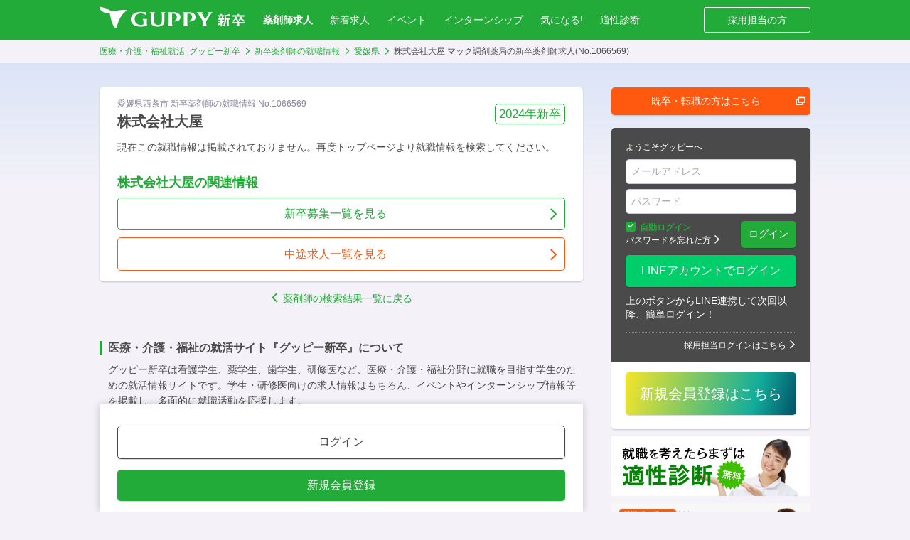

--- FILE ---
content_type: text/html; charset=UTF-8
request_url: https://job.guppy.jp/apo/1066569
body_size: 14595
content:
<!DOCTYPE html>
<html lang="ja" dir="ltr">
<head>
    
    
        <script>
        window.dataLayer = window.dataLayer || [];
        dataLayer.push({"userType":"Visitor"});
    </script>

    <!-- Google Tag Manager -->
    <script>(function(w,d,s,l,i){w[l]=w[l]||[];w[l].push({'gtm.start':
                new Date().getTime(),event:'gtm.js'});var f=d.getElementsByTagName(s)[0],
            j=d.createElement(s),dl=l!='dataLayer'?'&l='+l:'';j.async=true;j.src=
            'https://www.googletagmanager.com/gtm.js?id='+i+dl;f.parentNode.insertBefore(j,f);
        })(window,document,'script','dataLayer','GTM-MHQL44G');</script>
    <!-- End Google Tag Manager -->

    <meta http-equiv="X-UA-Compatible" content="IE=edge">
    <meta charset="utf-8">
    <title>株式会社大屋 マック調剤薬局（愛媛県）の2024年新卒薬剤師求人 | グッピー新卒</title>
    <meta name="robots" content="noindex"/>    <meta name="viewport" content="width=device-width,initial-scale=1">
    <meta name="description" content="">
    <meta name="keywords" content="株式会社大屋 マック調剤薬局,薬剤師,新卒,求人">

    
    <!-- [ OGP ] -->
    <meta property="og:site_name" content="グッピー新卒">
    <meta property="og:title" content="株式会社大屋 マック調剤薬局（愛媛県）の2024年新卒薬剤師求人 | グッピー新卒">
    <meta property="og:description" content="">
    <meta property="og:url" content="https://job.guppy.jp/apo/1066569">
    <meta property="og:image" content="https://job.guppy.jp/img/social.png">
    <!-- /[ OGP ] -->
    <meta name="format-detection" content="telephone=no">
    <link rel="shortcut icon" type="image/vnd.microsoft.icon" href="/favicon.ico">
    <!-- iOS Safari -->
    <link rel="apple-touch-icon" sizes="192x192" href="/apple-touch-icon.png">
    <!-- iOS Safari(old) / Android(some) -->
    <link rel="apple-touch-icon-precomposed" href="/apple-touch-icon.png">

        
        
	<link rel="stylesheet" type="text/css" href="/assets/libs/css/iziModal.css?1769045821" media="all"/>
	<link rel="stylesheet" type="text/css" href="/assets/libs/css/iziToast.css?1769045821" media="all"/>
	<link rel="stylesheet" type="text/css" href="/assets/css/common.css?1769045821" media="all"/>
    <link rel="stylesheet" type="text/css" href="/assets/css/pagedetail.css?1769045821"/>
        
        <script type="text/javascript" src="//ajax.googleapis.com/ajax/libs/jquery/2.1.1/jquery.min.js"></script>
</head>


<body class="jspage-wwwsp-recruits-detail">


    
    <!-- Google Tag Manager (noscript) -->
    <noscript><iframe src="https://www.googletagmanager.com/ns.html?id=GTM-MHQL44G"
                      height="0" width="0" style="display:none;visibility:hidden"></iframe></noscript>
    <!-- End Google Tag Manager (noscript) -->


<h1 class="title-seo"><span class="title-seo-inner">株式会社大屋 マック調剤薬局（愛媛県）の2024年新卒薬剤師求人 | グッピー新卒</span></h1>

<div id="content">



<!-- [ NO SCRIPTS ] -->
<noscript class="is-sp-hide">
    <p id="msg-noscript" style="background-color:#4A4A4A; text-align: center; text-decoration: underline; padding: 4px">
        <a href="https://job.guppy.jp/help/detail/107" style="color: white">
            当サイトは、ブラウザのJavaScript設定を有効にしてご覧ください。
        </a>
    </p>
</noscript>
<!-- /[ NO SCRIPTS ] -->

<p id="unSupportBrowser" style="display:none; background-color:#4A4A4A; text-align: center; text-decoration: underline; padding: 4px">
</p>


    
<header class="l-header is_fixed">
    <div class="header-common">
        <div class="logo">
            <a href="/" class="deleteCookieJobType"><svg xmlns="http://www.w3.org/2000/svg" viewBox="0 0 36.129 28" class="is_sp" width="36.129" height="28"><path data-name="path" d="M35.3 3.879a38.889 38.889 0 00-9.362.378c.156-.029.244-.042.245-.042-5 .755-7.166 1.764-10.372.929a13.532 13.532 0 01-3.655-1.654A20.371 20.371 0 002.341.029C.019-.156-.535.522.5 2.335c2.529 4.431 9.355 6.672 13.06 5.97 0 0 .191 1.586.657 3.858 1.293 6.307 2.869 10.89 5.547 14.843 1.084 1.57 2.513 1.276 3.046-.855 2.5-10 6.267-16.515 12.83-21.58.726-.563.668-.618-.34-.692z" fill="#22AB38"></path></svg></a>            <a href="/" class="deleteCookieJobType"><svg xmlns="http://www.w3.org/2000/svg" width="231.773" height="34" viewBox="0 0 231.773 34" class="is_pc"><g transform="translate(50.008 7.658)"><path class="guppy" d="M205.953,12.1h-9.645a.272.272,0,0,0-.272.272h0a.272.272,0,0,0,.136.2c1.426.543,1.426,2.513,1.358,3.94V30.236c0,1.426.068,3.4-1.426,3.872a.272.272,0,0,0-.2.272h0a.272.272,0,0,0,.272.272h8.423a.272.272,0,0,0,.272-.272h0a.272.272,0,0,0-.136-.2c-1.7-.883-1.7-2.106-1.7-3.872V14.274h2.174a5.435,5.435,0,0,1,5.5,5.5c.136,3.328-2.106,6.045-6.113,6.181-.34,0-.34.136-.407.272a.272.272,0,0,0,.136.272,5.5,5.5,0,0,0,2.513.475c5.366.136,9.577-2.174,9.577-7.064S211.658,12.1,205.953,12.1Z" transform="translate(-112.829 -11.557)"/><path class="guppy" d="M142.7,12.1h-6.521a.272.272,0,0,0-.068.475c1.426.543,1.426,2.445,1.358,3.872V26.568c0,4.008-2.513,5.774-6.181,5.774s-6.181-1.766-6.181-6.453V16.515c0-1.426-.068-3.4,1.358-3.872a.272.272,0,0,0-.068-.475h-8.083a.272.272,0,0,0-.068.475c1.426.475,1.426,2.377,1.358,3.872v8.626c0,3.192.543,5.5,2.038,7.064s5.23,2.989,8.9,2.989c6.045,0,10.936-2.853,10.936-8.015v-10.6c0-1.494-.068-3.4,1.426-3.94a.34.34,0,0,0,.2-.272A.459.459,0,0,0,142.7,12.1Z" transform="translate(-87.885 -11.557)"/><path class="guppy" d="M170.085,12.1h-9.577a.272.272,0,0,0-.272.272h0a.272.272,0,0,0,.136.2c1.426.543,1.426,2.513,1.359,3.94V30.236c0,1.426.068,3.4-1.426,3.872a.272.272,0,0,0-.2.272h0a.272.272,0,0,0,.272.272h8.491a.272.272,0,0,0,.272-.272h0a.272.272,0,0,0-.136-.2c-1.7-.883-1.7-2.106-1.7-3.872V14.274h2.174a5.435,5.435,0,0,1,5.5,5.5c.136,3.328-2.106,6.045-6.113,6.181-.34,0-.34.136-.408.272a.272.272,0,0,0,.136.272,5.5,5.5,0,0,0,2.513.475c5.366.136,9.577-2.174,9.577-7.064S175.79,12.1,170.085,12.1Z" transform="translate(-101.346 -11.557)"/><path class="guppy" d="M254.07,12.3a.272.272,0,0,0-.272-.2h-6.928c-.136,0-.272.068-.272.2a.272.272,0,0,0,.2.272,1.834,1.834,0,0,1,1.087,1.155,2.649,2.649,0,0,1-.611,1.9l-4.958,7.608L237.7,15.632a2.9,2.9,0,0,1-.611-1.9,1.834,1.834,0,0,1,1.087-1.155.272.272,0,0,0,.2-.272c0-.136-.136-.2-.272-.2h-9.238a.251.251,0,0,0-.136.475A8.1,8.1,0,0,1,232,15.9L238.312,26.3V30.3c0,1.494.068,3.125-1.358,3.8a.271.271,0,0,0-.136.2h0a.272.272,0,0,0,.272.272h8.287a.272.272,0,0,0,.272-.272h0a.272.272,0,0,0-.136-.2c-1.7-1.155-1.7-2.038-1.7-4.008V26.3l7.54-11.411a6.588,6.588,0,0,1,2.581-2.309.272.272,0,0,0,.136-.272Z" transform="translate(-123.316 -11.557)"/><path class="guppy" d="M99,22.643H92.415a.272.272,0,0,0-.272.272h0a.272.272,0,0,0,.136.2c1.358.543,1.426,1.834,1.426,3.532v4.755a13.245,13.245,0,0,1-4.075.679,11.48,11.48,0,0,1-3.872-.543,9.238,9.238,0,0,1-5.977-8.83c0-5.026,3.668-8.9,9.17-8.9,3.26,0,6.589.815,8.355,2.445a.475.475,0,0,0,.34.136.272.272,0,0,0,.2-.34V12.319a.272.272,0,0,0-.2-.272,44.355,44.355,0,0,0-7.811-.747C79.985,11.3,73.6,15.511,73.6,23.255c0,6.249,4.483,10.189,11.547,11.343a31.246,31.246,0,0,0,7.608.068,28.528,28.528,0,0,0,6.385-1.291.34.34,0,0,0,.272-.408c-.068-.747-.136-2.174-.136-2.989V25.224a14.945,14.945,0,0,1,.136-2.174A.34.34,0,0,0,99,22.643Z" transform="translate(-73.6 -11.3)"/></g><path class="guppy" d="M42.785,4.7a47.139,47.139,0,0,0-11.343.475h.272c-6.045.883-8.626,2.106-12.566,1.087A16.438,16.438,0,0,1,14.732,4.22,24.747,24.747,0,0,0,2.845.076C-.007-.2-.687.62.6,2.861,3.66,8.227,11.947,10.944,16.43,10.129c0,0,.2,1.9.815,4.687,1.562,7.675,3.464,13.177,6.724,18,1.291,1.9,3.057,1.562,3.668-1.019C30.694,19.57,35.245,11.691,43.192,5.578,44.075,4.9,44.007,4.831,42.785,4.7Z" transform="translate(0.023 -0.026)"/><g transform="translate(188.981 11.122)"><path class="shinsotsu" d="M280.441,25.366h-1.9V23.192l1.97.136h.475a8.829,8.829,0,0,0-.951-2.513l1.834-.475h-2.989V18.166l2.038.136h1.63v-.34a8.15,8.15,0,0,0-.136-1.562h2.581a7.745,7.745,0,0,0-.136,1.562v.34h1.426l1.97-.136v2.241H285.4l1.766.475-.34.747-.34.747-.475.951h.408l1.97-.136v2.242h-3.532v1.494h1.63l1.9-.136v2.241h-2.717a9.237,9.237,0,0,0,2.174,1.834,12.837,12.837,0,0,0-1.019,1.97,10.663,10.663,0,0,1-2.038-2.241,4.639,4.639,0,0,0,.068.815,2.654,2.654,0,0,1,0,.815v2.106a10.128,10.128,0,0,0,.136,1.766h-2.445a12.227,12.227,0,0,0,.136-1.63V32.158a10.511,10.511,0,0,1,.068-1.426,10.529,10.529,0,0,1-3.464,3.872A7.88,7.88,0,0,0,278.2,32.43a10.868,10.868,0,0,0,3.668-3.6h-1.358l-1.9.136V26.724l1.97.136h2.106V25.366Zm1.63-5.026a9.3,9.3,0,0,1,.883,2.445l-1.9.475h2.853a11.818,11.818,0,0,0,1.155-2.921Zm14.06,2.581,1.9-.136v2.309h-2.242v8.423a14.539,14.539,0,0,0,.136,2.513h-2.445a14.945,14.945,0,0,0,.136-2.513V25.026h-2.241a27.511,27.511,0,0,1-.747,6.792,12.838,12.838,0,0,1-1.9,4.211,9.713,9.713,0,0,0-2.106-1.358c1.97-2.445,2.513-5.23,2.513-13.177a24.441,24.441,0,0,0-.136-3.26c2.377-.068,6.045-1.019,7.064-1.766l1.7,2.038-.679.2a28.935,28.935,0,0,1-5.774,1.426v2.785Z" transform="translate(-278.2 -16.4)"/><path class="shinsotsu" d="M329.406,28.966l2.717-.136v2.377a18.611,18.611,0,0,0-2.717-.136H323.5v2.649a12.971,12.971,0,0,0,.136,2.309h-2.649a13.775,13.775,0,0,0,.136-2.242V31.072h-5.57l-2.649.136V28.83l2.649.136h5.57a9.789,9.789,0,0,0-.136-1.7H323.5a11.482,11.482,0,0,0-.068,1.7Zm-8.287-11a8.768,8.768,0,0,0-.136-1.562h2.581a8.765,8.765,0,0,0-.136,1.562v.475h5.842l2.513-.136v2.377l-2.445-.136H315.685l-2.513.136V18.3l2.581.136h5.366ZM319.9,21.291a18.519,18.519,0,0,1-.815,1.834,9.985,9.985,0,0,0,2.989,2.649,9.709,9.709,0,0,0-1.494,1.834,15.082,15.082,0,0,1-2.581-2.581,18.748,18.748,0,0,1-3.124,3.464,9.037,9.037,0,0,0-1.63-1.766,10.188,10.188,0,0,0,2.717-2.581,9.237,9.237,0,0,0,1.7-3.464Zm7.879.068-.747,1.766a10.053,10.053,0,0,0,4.687,2.921,9.642,9.642,0,0,0-1.223,2.174,12.634,12.634,0,0,1-4.483-3.26,13.377,13.377,0,0,1-1.97,2.445,7.063,7.063,0,0,0-1.63-1.63,9.3,9.3,0,0,0,2.106-2.513,8.495,8.495,0,0,0,1.019-2.581Z" transform="translate(-289.33 -16.4)"/></g></svg></a>        </div>
        <ul class="nav-global">
                            <li class="job-type is_current">
                    <a href="/apo" class="navJobTypeBtn">薬剤師求人</a>                </li>
                <li>
                    <a href="/apo/new">新着求人</a>                </li>
                <li>
                    <a href="/apo/event">イベント</a>                </li>
                <li>
                    <a href="/apo/intern">インターンシップ</a>                </li>
                        <li>
                <a href="/favorite_recruits" class="nav-fav js-fav-count">気になる!</a>            </li>
            <li>
                <a href="/tekisei">適性診断</a>            </li>
        </ul>
        <ul class="nav-sublink">
            <li><a href="https://www.guppy.jp/service/recruits" target="_blank">採用担当の方</a></li>
        </ul>
        <button type="button" class="nav-menu" id="menu-open">
            <span></span>
        </button>
        <a href="/favorite_recruits" class="nav-fav js-fav-count"><i class='icon-heart'></i></a>
                    <a href="/message_threads" class="nav-mail"><i class="icon-mail js-message-count-all"></i></a>                <a href="/" class="before-link"><i class="icon-arrow-left"></i></a>    </div>

        <nav class="nav-jobtypelist" id="navJobTypeList" style="display: none;">
        <div class="nav-jobtypelist-inner">
            <ul class="nav-jobtypelist-cat is_medi">
                                <li class="nav-jobtypelist-medi">
                    <button class="is_active"><strong>医療求人</strong><i></i></button>
                    <div class="nav-jobtypelist-item">
                        <ul class="nav-jobtypelist-item-inner">
                            
<li><a href="/apo" class="link">薬剤師</a></li>
<li><a href="/ns" class="link">看護師</a></li>
<li><a href="/phn" class="link">保健師</a></li>
<li><a href="/mw" class="link">助産師</a></li>
<li><a href="/rt" class="link">診療放射線技師</a></li>
<li><a href="/mt" class="link">臨床検査技師</a></li>
<li><a href="/me" class="link">臨床工学技士</a></li>
<li><a href="/ort" class="link">視能訓練士</a></li>
<li><a href="/nrd" class="link">管理栄養士</a></li>
<li><a href="/pt" class="link">理学療法士</a></li>
<li><a href="/ot" class="link">作業療法士</a></li>
<li><a href="/st" class="link">言語聴覚士</a></li>
<li><a href="/mc" class="link">医療事務</a></li>
<li><a href="/otc" class="link">登録販売者</a></li>                        </ul>
                    </div>
                </li>
                <li class="nav-jobtypelist-dental">
                    <button class=""><strong>歯科求人</strong><i></i></button>
                    <div class="nav-jobtypelist-item">
                        <ul class="nav-jobtypelist-item-inner">
                            <li><a href="/dds" class="link">歯科医師</a></li>
<li><a href="/dh" class="link">歯科衛生士</a></li>
<li><a href="/dt" class="link">歯科技工士</a></li>
<li><a href="/da" class="link">歯科助手</a></li>                        </ul>
                    </div>
                </li>
                <li class="nav-jobtypelist-care">
                    <button class=""><strong>介護求人・福祉求人</strong><i></i></button>
                    <div class="nav-jobtypelist-item">
                        <ul class="nav-jobtypelist-item-inner">
                            <li><a href="/hh" class="link">介護職・ヘルパー</a></li>
<li><a href="/ccw" class="link">介護福祉士</a></li>
<li><a href="/csw" class="link">社会福祉士</a></li>
<li><a href="/psw" class="link">精神保健福祉士</a></li>
<li><a href="/swo" class="link">社会福祉主事</a></li>
<li><a href="/cw" class="link">保育士</a></li>                        </ul>

                    </div>
                </li>
                <li class="nav-jobtypelist-treat">
                    <button class=""><strong>施術求人</strong><i></i></button>
                    <div class="nav-jobtypelist-item">
                        <ul class="nav-jobtypelist-item-inner">
                            <li><a href="/jdr" class="link">柔道整復師</a></li>
<li><a href="/acu" class="link">鍼灸師</a></li>
<li><a href="/mas" class="link">マッサージ師</a></li>                        </ul>
                    </div>
                </li>
            </ul>
        </div>
    </nav>
</header><nav class="l-nav" id="nav">
    <div class="l-nav-inner">
        <h2 class="l-nav-ttl">メニュー</h2>
        <ul>
                        <li>
                <a href="#" class="l-nav-btn l-nav-btn-joblist icon-plus" id="l-nav-jobtypelist">求人を探す</a>
                <ul class="l-nav-joblist">
                    <li class="l-nav-joblist-col">
                        <h2>医療求人</h2>
                        <ul>
                            
<li><a href="/apo" class="">薬剤師</a></li>
<li><a href="/ns" class="">看護師</a></li>
<li><a href="/phn" class="">保健師</a></li>
<li><a href="/mw" class="">助産師</a></li>
<li><a href="/rt" class="">診療放射線技師</a></li>
<li><a href="/mt" class="">臨床検査技師</a></li>
<li><a href="/me" class="">臨床工学技士</a></li>
<li><a href="/ort" class="">視能訓練士</a></li>
<li><a href="/nrd" class="">管理栄養士</a></li>
<li><a href="/pt" class="">理学療法士</a></li>
<li><a href="/ot" class="">作業療法士</a></li>
<li><a href="/st" class="">言語聴覚士</a></li>
<li><a href="/mc" class="">医療事務</a></li>
<li><a href="/otc" class="">登録販売者</a></li>                        </ul>
                    </li>
                    <li class="l-nav-joblist-col">
                        <h2>歯科求人</h2>
                        <ul>
                            <li><a href="/dds" class="">歯科医師</a></li>
<li><a href="/dh" class="">歯科衛生士</a></li>
<li><a href="/dt" class="">歯科技工士</a></li>
<li><a href="/da" class="">歯科助手</a></li>                        </ul>
                    </li>
                    <li class="l-nav-joblist-col">
                        <h2>介護求人・福祉求人</h2>
                        <ul>
                            <li><a href="/hh" class="">介護職・ヘルパー</a></li>
<li><a href="/ccw" class="">介護福祉士</a></li>
<li><a href="/csw" class="">社会福祉士</a></li>
<li><a href="/psw" class="">精神保健福祉士</a></li>
<li><a href="/swo" class="">社会福祉主事</a></li>
<li><a href="/cw" class="">保育士</a></li>                        </ul>
                    </li>
                    <li class="l-nav-joblist-col">
                        <h2>施術求人</h2>
                        <ul>
                            <li><a href="/jdr" class="">柔道整復師</a></li>
<li><a href="/acu" class="">鍼灸師</a></li>
<li><a href="/mas" class="">マッサージ師</a></li>                        </ul>
                    </li>
                </ul>
            </li>
                            <li><a href="/accounts" class="l-nav-btn icon-arrow-right" rel="nofollow">ログイン</a>                </li>
                <li>
                    <a href="/user/add" class="l-nav-btn icon-arrow-right" rel="nofollow">新規会員登録</a>                </li>
                            <li>
                    <a href="/apo/intern" class="l-nav-btn icon-arrow-right">インターンシップ情報</a>                </li>

                <li>
                    <a href="/apo/event" class="l-nav-btn icon-arrow-right">イベント情報</a>                </li>
                        <li>
                                    <a href="#" class="l-nav-btn icon-arrow-right is-disabled" onclick="if (confirm({&quot;class&quot;:&quot;l-nav-btn icon-arrow-right&quot;})) { return true; } return false;">メッセージ</a>                            </li>

                        <li><a href="/tekisei" class="l-nav-btn icon-arrow-right">適性診断</a></li>
            <li><a href="/favorite_recruits" class="l-nav-btn icon-arrow-right js-fav-count fav-count">気になる!</a>            </li>
            <li><a href="/recent_view_recruits" class="l-nav-btn icon-arrow-right">最近見た求人</a>            </li>

                                        <li><a href="/apo/qa" class="l-nav-btn icon-arrow-right">教えてグッピー</a></li>
            
                        
                        
                        

                            <li><a href="#" class="l-nav-btn icon-arrow-right is-disabled">プロフィール設定</a></li>
                <li><a href="#" class="l-nav-btn icon-arrow-right is-disabled">パスワード変更</a></li>
                <li class="l-nav-service">
                    <a href="/line/line_login" class="btn btn-c-line btn-len-max" rel="nofollow"><span class="text">LINEアカウントでログイン</span></a>                    <p class="mt10">上のボタンからLINE連携して次回以降、簡単ログイン！</p>
                </li>
                <li class="l-nav-service"><a href="https://www.guppy.jp/service/" class="btn btn-c-service btn-len-max">採用担当者はこちら</a></li>
            
        </ul>
    </div>
    <div class="l-nav-close">
        <button id="menu-close"><i class="icon-close"></i></button>
    </div>
</nav>

<div class="l-contents is_page is_page-detail">

    <!-- [ NO SCRIPTS ] -->
<noscript class="is-pc-hide">
    <p id="msg-noscript" style="background-color:#E64800; text-align: center; text-decoration: underline; padding: 4px">
        <a href="https://job.guppy.jp/help/detail/107" style="color: white">
            当サイトは、ブラウザのJavaScript設定を有効にしてご覧ください。
        </a>
    </p>
</noscript>
<!-- /[ NO SCRIPTS ] -->

    
    
    
    <div class="l-contents-inner">
        <div class="l-contents-main l-contents-max">
                        <main>
                <input type="hidden" name="data[recruitId]" value="1066569" id="recruitId"/>
    <article id="detail">
        <section class="l-box l-box-bg-wt l-box-bb box-pc">
            <div class="l-box l-box-p15 detail-head">
                <div class="jobcat">
                    愛媛県西条市 新卒薬剤師の就職情報
                    <span>No.1066569</span>
                </div>
                <div class="graduation-year">
                    <span>2024年新卒                    </span>
                </div>
                <h1 class="name">
                    株式会社大屋                </h1>
            </div>
            <div class="l-box l-box-p15 l-box-pt0">
                <p>現在この就職情報は掲載されておりません。再度トップページより就職情報を検索してください。</p>
                <div class="l-box l-box-mt30">
                    <h2 class="heading2">株式会社大屋の関連情報</h2>
                </div>
                                <div class="l-box l-box-mt10">
                    <a href="/a/31935" class="btn btn-border btn-border-job btn-len-max btn-icon">新卒募集一覧を見る<i class="icon-arrow-right"></i></a>                </div>
                <div class="l-box l-box-mt10">
                    <a href="http://www.guppy.jp/a/31935" class="btn btn-border btn-border-career btn-len-max btn-icon" target="_blank">中途求人一覧を見る<i class="icon-arrow-right"></i></a>                </div>
            </div>
                    </section>
        <div class="l-box l-box-p15 txt-c">
            <a class="link" href=/>
                <i class="icon-arrow-left"></i>
                薬剤師の検索結果一覧に戻る
            </a>
        </div>
    </article>
            </main>

            <div class="iziModal-unreg modal-mini" style="display: none">
    <button class="icon-close" data-izimodal-close=""></button>
    <div class="box-pickup">
        <div class="box-pickup-icon">
            <i class="icon-heart txt-c-fav"></i>
        </div>
        <h2 class="box-pickup-ttl txt-c-fav">気になる！求人を追加しました！</h2>
        <p class="box-pickup-txt">「気になる！」すると、気になった求人をリストで保存できます。</p>
        <ul class="list-disc">
            <li>リストは、ご利用のPC・スマートフォンに保存されます。（期間は1週間、最大10件）</li>
            <li>会員登録・ログインすると、無期限・無制限で気になる！機能を利用できます。</li>
        </ul>
        <p class="txt-c mt10">
            <a href="/user/add?page_data_id=0&amp;page_data_type=22" class="btn btn-c-primary btn-len-max mt10">無料新規会員登録</a>        </p>
                <p class="txt-c mt10">
            <a href="/favorite_recruits" class="btn btn-ghost btn-len-max mt10">気になる！した求人を確認する</a>        </p>
            </div>
</div>

<div class="iziModal-favmax modal-mini" style="display: none">
    <button class="icon-close" data-izimodal-close=""></button>
    <div class="box-pickup">
        <h2 class="box-pickup-ttl txt-c-att">気になる！の上限に達しました。</h2>
        <ul class="list-disc">
            <li>ログインしていない場合、気になる！に保存できる求人は最大10件です。</li>
            <li>会員登録・ログインすると、無期限・無制限で気になる！機能を利用できます。</li>
        </ul>
        <p class="txt-c mt10">
            <a href="/user/add?page_data_id=0&amp;page_data_type=22" class="btn btn-c-primary btn-len-max mt10">無料会員登録をする</a>        </p>
        <p class="txt-c mt10">
            <a href="/favorite_recruits" class="btn btn-ghost btn-len-max mt10">気になる！した求人を確認する</a>        </p>
    </div>
</div>

                            <aside>
    <div class="box-seo">
        <div class="l-box l-box-mt5 box-seo-txt">
            
            <h2 class="ttl-c">医療・介護・福祉の就活サイト『グッピー新卒』について</h2>
            <p>グッピー新卒は看護学生、薬学生、歯学生、研修医など、医療・介護・福祉分野に就職を目指す学生のための就活情報サイトです。学生・研修医向けの求人情報はもちろん、イベントやインターンシップ情報等を掲載し、多面的に就職活動を応援します。<br>
                会員登録をすると、資料請求やエントリーを簡単に行うことができ、あなたに興味を持った採用担当者から「スカウト」を受けることもできます。その他、無料適性診断や国家試験対策アプリを利用することもできます。（<a href="https://kokushi.guppy.jp" class="link link-uline">国家試験対策アプリについて</a>）<br>
                掲載されている求人は、札幌、仙台、東京、神奈川、大阪、神戸、名古屋、京都、福岡など日本全国の就職情報です。<br>
                募集している業種は病院、クリニック、歯科医院、調剤薬局、ドラッグストア、介護施設、医療機関、老人ホーム、保育園、治療院、企業など多岐にわたります。（<a href="https://www.guppy.jp/service/" target="_blank" class="link link-uline">グッピー新卒に掲載したい</a>）
            </p>
        </div>
    </div>
                    <div class="box-seo">
                <div class="toggle toggle-wh toggle-pc-off toggle-mt5">
                    <input type="checkbox" id="region">
                    <label class="toggke-title" for="region">
                        <h3 class="toggle-btn ">
                            地域から就職情報を探す<i class="icon-arrow-down"></i></h3>
                    </label>
                    <div class="toggle-inner">
                        <ul class="linkList linkList-2col linkList-pc-8em">
                                                                                                <li>
                                        <a href="/apo/tokyo">東京都<i class="icon-arrow-right"></i></a>                                    </li>
                                                                    <li>
                                        <a href="/apo/kanagawa">神奈川県<i class="icon-arrow-right"></i></a>                                    </li>
                                                                    <li>
                                        <a href="/apo/saitama">埼玉県<i class="icon-arrow-right"></i></a>                                    </li>
                                                                    <li>
                                        <a href="/apo/chiba">千葉県<i class="icon-arrow-right"></i></a>                                    </li>
                                                                    <li>
                                        <a href="/apo/ibaraki">茨城県<i class="icon-arrow-right"></i></a>                                    </li>
                                                                    <li>
                                        <a href="/apo/tochigi">栃木県<i class="icon-arrow-right"></i></a>                                    </li>
                                                                    <li>
                                        <a href="/apo/gunma">群馬県<i class="icon-arrow-right"></i></a>                                    </li>
                                                                                                                                <li>
                                        <a href="/apo/osaka">大阪府<i class="icon-arrow-right"></i></a>                                    </li>
                                                                    <li>
                                        <a href="/apo/hyogo">兵庫県<i class="icon-arrow-right"></i></a>                                    </li>
                                                                    <li>
                                        <a href="/apo/kyoto">京都府<i class="icon-arrow-right"></i></a>                                    </li>
                                                                    <li>
                                        <a href="/apo/shiga">滋賀県<i class="icon-arrow-right"></i></a>                                    </li>
                                                                    <li>
                                        <a href="/apo/nara">奈良県<i class="icon-arrow-right"></i></a>                                    </li>
                                                                    <li>
                                        <a href="/apo/wakayama">和歌山県<i class="icon-arrow-right"></i></a>                                    </li>
                                                                                                                                <li>
                                        <a href="/apo/aichi">愛知県<i class="icon-arrow-right"></i></a>                                    </li>
                                                                    <li>
                                        <a href="/apo/shizuoka">静岡県<i class="icon-arrow-right"></i></a>                                    </li>
                                                                    <li>
                                        <a href="/apo/gifu">岐阜県<i class="icon-arrow-right"></i></a>                                    </li>
                                                                    <li>
                                        <a href="/apo/mie">三重県<i class="icon-arrow-right"></i></a>                                    </li>
                                                                                                                                <li>
                                        <a href="/apo/fukuoka">福岡県<i class="icon-arrow-right"></i></a>                                    </li>
                                                                    <li>
                                        <a href="/apo/saga">佐賀県<i class="icon-arrow-right"></i></a>                                    </li>
                                                                    <li>
                                        <a href="/apo/nagasaki">長崎県<i class="icon-arrow-right"></i></a>                                    </li>
                                                                    <li>
                                        <a href="/apo/kumamoto">熊本県<i class="icon-arrow-right"></i></a>                                    </li>
                                                                    <li>
                                        <a href="/apo/oita">大分県<i class="icon-arrow-right"></i></a>                                    </li>
                                                                    <li>
                                        <a href="/apo/miyazaki">宮崎県<i class="icon-arrow-right"></i></a>                                    </li>
                                                                    <li>
                                        <a href="/apo/kagoshima">鹿児島県<i class="icon-arrow-right"></i></a>                                    </li>
                                                                    <li>
                                        <a href="/apo/okinawa">沖縄県<i class="icon-arrow-right"></i></a>                                    </li>
                                                                                                                                <li>
                                        <a href="/apo/hokkaido">北海道<i class="icon-arrow-right"></i></a>                                    </li>
                                                                    <li>
                                        <a href="/apo/aomori">青森県<i class="icon-arrow-right"></i></a>                                    </li>
                                                                    <li>
                                        <a href="/apo/iwate">岩手県<i class="icon-arrow-right"></i></a>                                    </li>
                                                                    <li>
                                        <a href="/apo/miyagi">宮城県<i class="icon-arrow-right"></i></a>                                    </li>
                                                                    <li>
                                        <a href="/apo/akita">秋田県<i class="icon-arrow-right"></i></a>                                    </li>
                                                                    <li>
                                        <a href="/apo/yamagata">山形県<i class="icon-arrow-right"></i></a>                                    </li>
                                                                    <li>
                                        <a href="/apo/fukushima">福島県<i class="icon-arrow-right"></i></a>                                    </li>
                                                                                                                                <li>
                                        <a href="/apo/niigata">新潟県<i class="icon-arrow-right"></i></a>                                    </li>
                                                                    <li>
                                        <a href="/apo/toyama">富山県<i class="icon-arrow-right"></i></a>                                    </li>
                                                                    <li>
                                        <a href="/apo/ishikawa">石川県<i class="icon-arrow-right"></i></a>                                    </li>
                                                                    <li>
                                        <a href="/apo/fukui">福井県<i class="icon-arrow-right"></i></a>                                    </li>
                                                                    <li>
                                        <a href="/apo/nagano">長野県<i class="icon-arrow-right"></i></a>                                    </li>
                                                                    <li>
                                        <a href="/apo/yamanashi">山梨県<i class="icon-arrow-right"></i></a>                                    </li>
                                                                                                                                <li>
                                        <a href="/apo/okayama">岡山県<i class="icon-arrow-right"></i></a>                                    </li>
                                                                    <li>
                                        <a href="/apo/hiroshima">広島県<i class="icon-arrow-right"></i></a>                                    </li>
                                                                    <li>
                                        <a href="/apo/yamaguchi">山口県<i class="icon-arrow-right"></i></a>                                    </li>
                                                                    <li>
                                        <a href="/apo/tottori">鳥取県<i class="icon-arrow-right"></i></a>                                    </li>
                                                                    <li>
                                        <a href="/apo/shimane">島根県<i class="icon-arrow-right"></i></a>                                    </li>
                                                                    <li>
                                        <a href="/apo/tokushima">徳島県<i class="icon-arrow-right"></i></a>                                    </li>
                                                                    <li>
                                        <a href="/apo/kagawa">香川県<i class="icon-arrow-right"></i></a>                                    </li>
                                                                    <li>
                                        <a href="/apo/ehime">愛媛県<i class="icon-arrow-right"></i></a>                                    </li>
                                                                    <li>
                                        <a href="/apo/kochi">高知県<i class="icon-arrow-right"></i></a>                                    </li>
                                                                                                                                <li>
                                        <a href="/apo/oversea">海外<i class="icon-arrow-right"></i></a>                                    </li>
                                                                    <li>
                                        <a href="/apo/other">その他<i class="icon-arrow-right"></i></a>                                    </li>
                                                                                    </ul>
                    </div>
                </div>
            </div>
                    <div class="box-seo">
                <div class="toggle toggle-wh toggle-pc-off toggle-mt5">
                    <input type="checkbox" id="businessType">
                    <label class="toggke-title" for="businessType">
                        <h3 class="toggle-btn ">
                            業種から就職情報を探す<i class="icon-arrow-down"></i></h3>
                    </label>
                    <div class="toggle-inner">
                        <ul class="linkList linkList-pc-15em">
                                                            <li>
                                    <a href="/apo/hospital">一般病院<i class="icon-arrow-right"></i></a>                                </li>
                                                            <li>
                                    <a href="/apo/caremix">ケアミックス病院<i class="icon-arrow-right"></i></a>                                </li>
                                                            <li>
                                    <a href="/apo/recuperation">療養型病院<i class="icon-arrow-right"></i></a>                                </li>
                                                            <li>
                                    <a href="/apo/psychiatry">精神科病院<i class="icon-arrow-right"></i></a>                                </li>
                                                            <li>
                                    <a href="/apo/pharmacy">薬局（調剤・OTC）<i class="icon-arrow-right"></i></a>                                </li>
                                                            <li>
                                    <a href="/apo/prescription">薬局（調剤メイン）<i class="icon-arrow-right"></i></a>                                </li>
                                                            <li>
                                    <a href="/apo/otc">薬局（OTCメイン）<i class="icon-arrow-right"></i></a>                                </li>
                                                            <li>
                                    <a href="/apo/drugstore">ドラッグストア<i class="icon-arrow-right"></i></a>                                </li>
                                                            <li>
                                    <a href="/apo/kanpo">漢方<i class="icon-arrow-right"></i></a>                                </li>
                                                            <li>
                                    <a href="/apo/pharmaceutical">製薬会社<i class="icon-arrow-right"></i></a>                                </li>
                                                            <li>
                                    <a href="/apo/wholesale">医薬品卸<i class="icon-arrow-right"></i></a>                                </li>
                                                            <li>
                                    <a href="/apo/device">医療機器・材料<i class="icon-arrow-right"></i></a>                                </li>
                                                            <li>
                                    <a href="/apo/cro">CRO<i class="icon-arrow-right"></i></a>                                </li>
                                                            <li>
                                    <a href="/apo/smo">SMO<i class="icon-arrow-right"></i></a>                                </li>
                                                            <li>
                                    <a href="/apo/company">企業/その他<i class="icon-arrow-right"></i></a>                                </li>
                                                            <li>
                                    <a href="/apo/clinic">診療所<i class="icon-arrow-right"></i></a>                                </li>
                                                    </ul>
                    </div>
                </div>
            </div>
            <div class="box-seo">
        <div class="toggle toggle-wh toggle-pc-off toggle-mt5">
            <input type="checkbox" id="jobTypeList">
            <label class="toggke-title" for="jobTypeList">
                <h3 class="toggle-btn ">
                    医療・介護・福祉の就職情報<i class="icon-arrow-down"></i></h3>
            </label>
            <div class="toggle-inner">
                <ul class="linkList linkList-2col linkList-pc-15em">
                                            <li>
                            <a href="/apo">薬剤師<i class="icon-arrow-right"></i></a>                        </li>
                                            <li>
                            <a href="/ns">看護師<i class="icon-arrow-right"></i></a>                        </li>
                                            <li>
                            <a href="/phn">保健師<i class="icon-arrow-right"></i></a>                        </li>
                                            <li>
                            <a href="/mw">助産師<i class="icon-arrow-right"></i></a>                        </li>
                                            <li>
                            <a href="/rt">診療放射線技師<i class="icon-arrow-right"></i></a>                        </li>
                                            <li>
                            <a href="/pt">理学療法士<i class="icon-arrow-right"></i></a>                        </li>
                                            <li>
                            <a href="/ot">作業療法士<i class="icon-arrow-right"></i></a>                        </li>
                                            <li>
                            <a href="/mt">臨床検査技師<i class="icon-arrow-right"></i></a>                        </li>
                                            <li>
                            <a href="/ort">視能訓練士<i class="icon-arrow-right"></i></a>                        </li>
                                            <li>
                            <a href="/st">言語聴覚士<i class="icon-arrow-right"></i></a>                        </li>
                                            <li>
                            <a href="/me">臨床工学技士<i class="icon-arrow-right"></i></a>                        </li>
                                            <li>
                            <a href="/nrd">管理栄養士<i class="icon-arrow-right"></i></a>                        </li>
                                            <li>
                            <a href="/dds">歯科医師<i class="icon-arrow-right"></i></a>                        </li>
                                            <li>
                            <a href="/dh">歯科衛生士<i class="icon-arrow-right"></i></a>                        </li>
                                            <li>
                            <a href="/dt">歯科技工士<i class="icon-arrow-right"></i></a>                        </li>
                                            <li>
                            <a href="/da">歯科助手<i class="icon-arrow-right"></i></a>                        </li>
                                            <li>
                            <a href="/ccw">介護福祉士<i class="icon-arrow-right"></i></a>                        </li>
                                            <li>
                            <a href="/csw">社会福祉士<i class="icon-arrow-right"></i></a>                        </li>
                                            <li>
                            <a href="/hh">介護職・ヘルパー<i class="icon-arrow-right"></i></a>                        </li>
                                            <li>
                            <a href="/psw">精神保健福祉士<i class="icon-arrow-right"></i></a>                        </li>
                                            <li>
                            <a href="/swo">社会福祉主事<i class="icon-arrow-right"></i></a>                        </li>
                                            <li>
                            <a href="/jdr">柔道整復師<i class="icon-arrow-right"></i></a>                        </li>
                                            <li>
                            <a href="/acu">鍼灸師<i class="icon-arrow-right"></i></a>                        </li>
                                            <li>
                            <a href="/mas">マッサージ師<i class="icon-arrow-right"></i></a>                        </li>
                                            <li>
                            <a href="/cw">保育士<i class="icon-arrow-right"></i></a>                        </li>
                                            <li>
                            <a href="/otc">登録販売者<i class="icon-arrow-right"></i></a>                        </li>
                                            <li>
                            <a href="/mc">医療事務<i class="icon-arrow-right"></i></a>                        </li>
                                    </ul>
            </div>
        </div>
    </div>
</aside>
                    </div>
                    <div class="l-contents-sub">
    
        <div class="title-balance">
                        <a href="https://www.guppy.jp/apo" class="btn btn-c-career btn-icon btn-len-max btn-size-s" target="_blank">既卒・転職の方はこちら<i class="icon-blank"></i></a>        </div>

        <div class="box box-login">
    <div class="box-login-inner">
        <div class="box-login-section">
            <div class="box-login-head box-login-head-welcome">
                <h2>ようこそグッピーへ</h2>
            </div>
            <div class="box-login-set">
                <form action="/accounts/login" class="preventDuplicateForm" id="AccountDetailForm" method="post" accept-charset="utf-8"><div style="display:none;"><input type="hidden" name="_method" value="POST"/><input type="hidden" name="data[_Token][key]" value="2d1c62dab171aff683a93d05f57c7d5fba17ee6e" id="Token1367386433"/></div>                                <input name="data[Account][login_id]" class="input input-len-max" type="text" placeholder="メールアドレス" id="AccountLoginId"/>                <input name="data[Account][password]" class="input input-len-max" maxlength="255" placeholder="パスワード" value="" type="password" id="AccountPassword"/>            </div>
            <div class="box-login-btn">
                <div class="box-login-auto">
                    <div class="checkbox">
                        <input type="hidden" name="data[Account][auto_login]" id="AccountAutoLogin_" value="0"/><input type="checkbox" name="data[Account][auto_login]" class="icon-check" checked="checked" value="1" id="AccountAutoLogin"/><label for="AccountAutoLogin" class="icon-check">自動ログイン</label>                    </div>
                    <a href="/accounts/forgot_password" class="link link-icon link-icon-right icon-arrow-right" rel="nofollow">パスワードを忘れた方</a>                </div>
                <div class="box-login-submit">
                    <button alt="ログイン" class="btn btn-c-primary btn-size-s" type="submit">ログイン</button>                </div>
            </div>
            <div class="box-login-btn">
                <a href="/line/line_login" class="btn btn-c-line btn-len-max" rel="nofollow"><span class="text">LINEアカウントでログイン</span></a>            </div>
            <div class="box-login-btn">
                <p>上のボタンからLINE連携して次回以降、簡単ログイン！</p>
            </div>
        </div>
        <div class="box-login-footer">
            <a href="https://www.guppy.jp/service/recruits" class="link link-icon link-icon-right icon-arrow-right" target="_blank">採用担当ログインはこちら</a>        </div>
    </div>
    <div class="box-login-new">
                <a href="/user/add" class="btn btn-size-m btn-len-max btn-grad" rel="nofollow">新規会員登録はこちら</a>    </div>
</div>
        <div class="image">
            <ul>
                <div id="tile-banner" data-job-type-id="3" data-page-contents-year=""></div>

<div id="trivia-banner" data-job-type-id="3" data-page-contents-year=""></div>


<li class="l-box l-box-mt10">
    <a href="/tekisei"><img src="/img/banner/bnr-tekisei-01.jpg?1769045741" alt="グッピー適性診断" width="300" height="84" class="hover"/></a></li>

    <li class="l-box l-box-mt10">
        <a href="/apo/qa"><img src="/img/banner/bnr-qa-01.png?1769045741" alt="教えてグッピー" width="300" height="84" class="hover"/></a>    </li>


<li class="l-box l-box-mt10">
    <a href="/recent_view_recruits" class="btn btn-border btn-border-job btn-size-m btn-len-max btn-icon"><i class="icon-arrow-right"></i>最近見た求人</a></li>
            </ul>
        </div>
    </div>
            </div>
        <div class="l-breadcrumb">
        <ol>
                            <li>
                    <a href="/" class="link icon-arrow-right deleteCookieJobType">医療・介護・福祉就活 グッピー新卒</a>                </li>
                            <li>
                    <a href="/apo" class="link icon-arrow-right">新卒薬剤師の就職情報</a>                </li>
                            <li>
                    <a href="/apo/ehime" class="link icon-arrow-right">愛媛県</a>                </li>
                        <li>株式会社大屋 マック調剤薬局の新卒薬剤師求人(No.1066569)</li>
        </ol>
    </div>
</div>
    <footer class="l-footer">
    <div class="footer-inner">
        <div class="footer-login">
            <div class="logo">
    <svg xmlns="http://www.w3.org/2000/svg" width="231.773" height="34" viewBox="0 0 231.773 34">
        <path class="guppy" d="M42.785,4.7a47.139,47.139,0,0,0-11.343.475h.272c-6.045.883-8.626,2.106-12.566,1.087A16.438,16.438,0,0,1,14.732,4.22,24.747,24.747,0,0,0,2.845.076C-.007-.2-.687.62.6,2.861,3.66,8.227,11.947,10.944,16.43,10.129c0,0,.2,1.9.815,4.687,1.562,7.675,3.464,13.177,6.724,18,1.291,1.9,3.057,1.562,3.668-1.019C30.694,19.57,35.245,11.691,43.192,5.578,44.075,4.9,44.007,4.831,42.785,4.7Z" transform="translate(0.023 -0.026)"/>
        <g transform="translate(50.008 7.658)">
            <path class="guppy" d="M205.953,12.1h-9.645a.272.272,0,0,0-.272.272h0a.272.272,0,0,0,.136.2c1.426.543,1.426,2.513,1.358,3.94V30.236c0,1.426.068,3.4-1.426,3.872a.272.272,0,0,0-.2.272h0a.272.272,0,0,0,.272.272h8.423a.272.272,0,0,0,.272-.272h0a.272.272,0,0,0-.136-.2c-1.7-.883-1.7-2.106-1.7-3.872V14.274h2.174a5.435,5.435,0,0,1,5.5,5.5c.136,3.328-2.106,6.045-6.113,6.181-.34,0-.34.136-.407.272a.272.272,0,0,0,.136.272,5.5,5.5,0,0,0,2.513.475c5.366.136,9.577-2.174,9.577-7.064S211.658,12.1,205.953,12.1Z" transform="translate(-112.829 -11.557)"/>
            <path class="guppy" d="M142.7,12.1h-6.521a.272.272,0,0,0-.068.475c1.426.543,1.426,2.445,1.358,3.872V26.568c0,4.008-2.513,5.774-6.181,5.774s-6.181-1.766-6.181-6.453V16.515c0-1.426-.068-3.4,1.358-3.872a.272.272,0,0,0-.068-.475h-8.083a.272.272,0,0,0-.068.475c1.426.475,1.426,2.377,1.358,3.872v8.626c0,3.192.543,5.5,2.038,7.064s5.23,2.989,8.9,2.989c6.045,0,10.936-2.853,10.936-8.015v-10.6c0-1.494-.068-3.4,1.426-3.94a.34.34,0,0,0,.2-.272A.459.459,0,0,0,142.7,12.1Z" transform="translate(-87.885 -11.557)"/>
            <path class="guppy" d="M170.085,12.1h-9.577a.272.272,0,0,0-.272.272h0a.272.272,0,0,0,.136.2c1.426.543,1.426,2.513,1.359,3.94V30.236c0,1.426.068,3.4-1.426,3.872a.272.272,0,0,0-.2.272h0a.272.272,0,0,0,.272.272h8.491a.272.272,0,0,0,.272-.272h0a.272.272,0,0,0-.136-.2c-1.7-.883-1.7-2.106-1.7-3.872V14.274h2.174a5.435,5.435,0,0,1,5.5,5.5c.136,3.328-2.106,6.045-6.113,6.181-.34,0-.34.136-.408.272a.272.272,0,0,0,.136.272,5.5,5.5,0,0,0,2.513.475c5.366.136,9.577-2.174,9.577-7.064S175.79,12.1,170.085,12.1Z" transform="translate(-101.346 -11.557)"/>
            <path class="guppy" d="M254.07,12.3a.272.272,0,0,0-.272-.2h-6.928c-.136,0-.272.068-.272.2a.272.272,0,0,0,.2.272,1.834,1.834,0,0,1,1.087,1.155,2.649,2.649,0,0,1-.611,1.9l-4.958,7.608L237.7,15.632a2.9,2.9,0,0,1-.611-1.9,1.834,1.834,0,0,1,1.087-1.155.272.272,0,0,0,.2-.272c0-.136-.136-.2-.272-.2h-9.238a.251.251,0,0,0-.136.475A8.1,8.1,0,0,1,232,15.9L238.312,26.3V30.3c0,1.494.068,3.125-1.358,3.8a.271.271,0,0,0-.136.2h0a.272.272,0,0,0,.272.272h8.287a.272.272,0,0,0,.272-.272h0a.272.272,0,0,0-.136-.2c-1.7-1.155-1.7-2.038-1.7-4.008V26.3l7.54-11.411a6.588,6.588,0,0,1,2.581-2.309.272.272,0,0,0,.136-.272Z" transform="translate(-123.316 -11.557)"/>
            <path class="guppy" d="M99,22.643H92.415a.272.272,0,0,0-.272.272h0a.272.272,0,0,0,.136.2c1.358.543,1.426,1.834,1.426,3.532v4.755a13.245,13.245,0,0,1-4.075.679,11.48,11.48,0,0,1-3.872-.543,9.238,9.238,0,0,1-5.977-8.83c0-5.026,3.668-8.9,9.17-8.9,3.26,0,6.589.815,8.355,2.445a.475.475,0,0,0,.34.136.272.272,0,0,0,.2-.34V12.319a.272.272,0,0,0-.2-.272,44.355,44.355,0,0,0-7.811-.747C79.985,11.3,73.6,15.511,73.6,23.255c0,6.249,4.483,10.189,11.547,11.343a31.246,31.246,0,0,0,7.608.068,28.528,28.528,0,0,0,6.385-1.291.34.34,0,0,0,.272-.408c-.068-.747-.136-2.174-.136-2.989V25.224a14.945,14.945,0,0,1,.136-2.174A.34.34,0,0,0,99,22.643Z" transform="translate(-73.6 -11.3)"/>
        </g>
        <g transform="translate(188.981 11.122)">
            <path class="shinsotsu" d="M280.441,25.366h-1.9V23.192l1.97.136h.475a8.829,8.829,0,0,0-.951-2.513l1.834-.475h-2.989V18.166l2.038.136h1.63v-.34a8.15,8.15,0,0,0-.136-1.562h2.581a7.745,7.745,0,0,0-.136,1.562v.34h1.426l1.97-.136v2.241H285.4l1.766.475-.34.747-.34.747-.475.951h.408l1.97-.136v2.242h-3.532v1.494h1.63l1.9-.136v2.241h-2.717a9.237,9.237,0,0,0,2.174,1.834,12.837,12.837,0,0,0-1.019,1.97,10.663,10.663,0,0,1-2.038-2.241,4.639,4.639,0,0,0,.068.815,2.654,2.654,0,0,1,0,.815v2.106a10.128,10.128,0,0,0,.136,1.766h-2.445a12.227,12.227,0,0,0,.136-1.63V32.158a10.511,10.511,0,0,1,.068-1.426,10.529,10.529,0,0,1-3.464,3.872A7.88,7.88,0,0,0,278.2,32.43a10.868,10.868,0,0,0,3.668-3.6h-1.358l-1.9.136V26.724l1.97.136h2.106V25.366Zm1.63-5.026a9.3,9.3,0,0,1,.883,2.445l-1.9.475h2.853a11.818,11.818,0,0,0,1.155-2.921Zm14.06,2.581,1.9-.136v2.309h-2.242v8.423a14.539,14.539,0,0,0,.136,2.513h-2.445a14.945,14.945,0,0,0,.136-2.513V25.026h-2.241a27.511,27.511,0,0,1-.747,6.792,12.838,12.838,0,0,1-1.9,4.211,9.713,9.713,0,0,0-2.106-1.358c1.97-2.445,2.513-5.23,2.513-13.177a24.441,24.441,0,0,0-.136-3.26c2.377-.068,6.045-1.019,7.064-1.766l1.7,2.038-.679.2a28.935,28.935,0,0,1-5.774,1.426v2.785Z" transform="translate(-278.2 -16.4)"/>
            <path class="shinsotsu" d="M329.406,28.966l2.717-.136v2.377a18.611,18.611,0,0,0-2.717-.136H323.5v2.649a12.971,12.971,0,0,0,.136,2.309h-2.649a13.775,13.775,0,0,0,.136-2.242V31.072h-5.57l-2.649.136V28.83l2.649.136h5.57a9.789,9.789,0,0,0-.136-1.7H323.5a11.482,11.482,0,0,0-.068,1.7Zm-8.287-11a8.768,8.768,0,0,0-.136-1.562h2.581a8.765,8.765,0,0,0-.136,1.562v.475h5.842l2.513-.136v2.377l-2.445-.136H315.685l-2.513.136V18.3l2.581.136h5.366ZM319.9,21.291a18.519,18.519,0,0,1-.815,1.834,9.985,9.985,0,0,0,2.989,2.649,9.709,9.709,0,0,0-1.494,1.834,15.082,15.082,0,0,1-2.581-2.581,18.748,18.748,0,0,1-3.124,3.464,9.037,9.037,0,0,0-1.63-1.766,10.188,10.188,0,0,0,2.717-2.581,9.237,9.237,0,0,0,1.7-3.464Zm7.879.068-.747,1.766a10.053,10.053,0,0,0,4.687,2.921,9.642,9.642,0,0,0-1.223,2.174,12.634,12.634,0,0,1-4.483-3.26,13.377,13.377,0,0,1-1.97,2.445,7.063,7.063,0,0,0-1.63-1.63,9.3,9.3,0,0,0,2.106-2.513,8.495,8.495,0,0,0,1.019-2.581Z" transform="translate(-289.33 -16.4)"/>
        </g>
    </svg>
</div>
            
            <div class="btnGroup is-pc-hide">
            <div class="btnGroup-inner">
                <a href="/accounts" class="btn btn-ghost" rel="nofollow">ログイン</a>            </div>
            <div class="btnGroup-inner">
                <a href="/user/add" class="btn btn-c-primary" rel="nofollow">新規会員登録</a>            </div>
        </div>
        <div class="service-link is-pc-hide">
        <a href="https://www.guppy.jp/service/" class="link link-right-icon link-service">採用担当者の方はこちら <i class="icon-arrow-right"></i></a>    </div>
        </div>
        <div class="footer-link">
            <div class="footer-block footer-link-support">
                <ul>
                    <li>
                        <a href="/sitemap" class="icon-arrow-right">サイトマップ</a>                    </li>
                    <li>
                        <a href="/help/view_list" class="icon-arrow-right">ヘルプ</a>                    </li>
                    <li>
                        <a href="https://www.guppy.co.jp/contact/" class="icon-arrow-right">お問い合わせ</a>                    </li>
                    <li>
                        <a href="https://www.guppy.jp/service/" class="icon-arrow-right">求人広告掲載</a>                    </li>
                                    </ul>
            </div>
            <div class="footer-block footer-link-company">
                <ul>
                    <li>
                        <a href="/terms" class="icon-arrow-right">利用規約</a>                    </li>
                    <li>
                        <a href="https://www.guppy.jp/privacy" target="_blank" class="icon-arrow-right">プライバシーポリシー</a>
                    </li>
                </ul>
            </div>
            <div class="footer-block footer-link-login">
                
            <div id="buttonfix" class="is-sp-hide">
            <div class="box-fixing scroll-fade is-sp-only" id="buttonfix_inner">
                <div class="box-fixing-inner">
                    <div class="box-inner">
                        <div class="btnGroup btnGroup-footerrenewal">
                            <div class="btnGroup-inner btnGroup-inner-footerrenewal">
                                <a href="/accounts" class="btn btn-ghost" rel="nofollow">ログイン</a>                            </div>
                            <div class="btnGroup-inner btnGroup-inner-footerrenewal">
                                <a href="/user/add" class="btn btn-c-primary" rel="nofollow">新規会員登録</a>                            </div>
                        </div>
                    </div>
                </div>
            </div>
        </div>
        <div class="service-link is-sp-hide">
        <a href="https://www.guppy.jp/service/" class="link link-right-icon link-service">採用担当者の方はこちら <i class="icon-arrow-right"></i></a>    </div>
            </div>
        </div><!-- footer-link -->
    </div>
</footer>
<footer class="l-footer_service_links">
    <div class="footer_service_links-inner">
        <div class="footer_service_links-list">
            <div class="footer_service_links-block">
                <input type="checkbox" id="footer_service_links-guppy">
                <label class="footer_service_links-head" for="footer_service_links-guppy">
                    人材サービス
                </label>
                <ul class="footer_service_links-toggle two-columns">
                    <li class="list_link">
                        <a href="https://www.guppy.jp" target="_blank" class="text_link">転職 グッピー求人</a>                    </li>
                    <li class="list_link">
                        <a href="https://job.guppy.jp" target="_blank" class="text_link">就職 グッピー新卒</a>                    </li>
                    <li class="list_link">
                        <a href="https://www.guppy.jp/service/" target="_blank" class="text_link">採用 グッピー採用</a>                    </li>
                    <li class="list_link">
                        <a href="https://www.guppy.jp/service/book" target="_blank" class="text_link">採用 グッピー就職情報誌</a>                    </li>
                    <li class="list_link">
                        <a href="https://kokushi.guppy.jp" target="_blank" class="text_link">アプリ 国家試験&amp;就職情報</a>                    </li>
                    <li class="list_link">
                        <a href="https://eiseishi.dental/" target="_blank" class="text_link">マガジン めざせ！歯科衛生士</a>                    </li>
                    <li class="list_link">
                        <a href="https://www.guppy.jp/partner/" target="_blank" class="text_link">代理店向け GUPPYパートナー</a>                    </li>
                                            <li class="list_link">
                            <a href="https://www.guppy.jp/service/portal/service-cafe?utm_source=guppy_service&amp;utm_medium=link&amp;utm_campaign=2025service_cafe_footer" target="_blank" class="text_link">採用 GUPPY就職CAFE</a>                        </li>
                                    </ul>
            </div>
            <div class="footer_service_links-block">
                <input type="checkbox" id="footer_service_links-corporate">
                <label class="footer_service_links-head" for="footer_service_links-corporate">
                    企業情報
                </label>
                <ul class="footer_service_links-toggle">
                    <li class="list_link">
                        <a href="https://www.medley.jp/" target="_blank" class="text_link">運営会社情報</a>                    </li>
                    <li class="list_link">
                        <a href="https://www.medley.jp/jobs/" target="_blank" class="text_link">採用情報</a>                    </li>
                </ul>
            </div>
            <div class="two-columns"></div>
            <div class="two-columns"></div>
        </div>
        <div class="footer_service_links-box">
            <div class="footer_service_links-logo">
                <svg width="218" height="39" viewBox="0 0 218 39" fill="none" xmlns="http://www.w3.org/2000/svg" class="logo_svg">
                    <g clip-path="url(#clip0_1_156)">
                    <path d="M9.07605 36.0213C13.5741 38.7949 19.0386 39.6038 24.2488 38.1593C31.0287 36.2813 36.188 30.893 37.7503 24.0673C36.9001 20.658 35.1198 17.5594 32.591 15.0963C32.4384 14.9519 32.2858 14.8074 32.1259 14.663C32.5401 24.1106 26.3053 32.8143 16.9749 35.3929C14.388 36.1152 11.7066 36.3174 9.07605 36.0213Z" fill="white"/>
                    <path d="M13.4651 1.71218C10.9218 4.14632 9.11237 7.23052 8.22584 10.6398C8.17497 10.842 8.12411 11.0515 8.08051 11.2537C11.4668 9.10849 15.3399 8.05394 19.1912 8.05394C24.4668 8.05394 29.7279 10.033 33.7246 13.9262C35.6357 15.7897 37.1617 17.9927 38.2154 20.4197C38.3825 15.1613 36.3551 10.0547 32.4892 6.28432C27.4607 1.38715 20.1868 -0.353585 13.4651 1.71218Z" fill="white"/>
                    <path d="M0.610394 15.1252C-1.14814 21.9004 0.973727 29.0367 6.13306 33.7966C9.53386 34.7645 13.1236 34.7861 16.5317 33.8327C16.7279 33.7749 16.9313 33.7171 17.1348 33.6521C8.70546 29.2895 4.23646 19.5674 6.64899 10.2497C7.32479 7.66393 8.48019 5.25146 10.0571 3.13513C5.38459 5.61983 1.95473 9.91749 0.610394 15.1252Z" fill="white"/>
                    <path d="M53.3591 30.763V9.39746H56.8907L65.727 22.3193L74.3889 9.39746H77.8769V30.763H73.8439V17.5594C73.8439 17.0321 73.8802 16.2737 73.9747 15.277C73.5096 16.3532 73.1535 17.1044 72.8847 17.5161L65.836 28.1988H64.964L57.9153 17.4727C57.4067 16.6999 57.0361 15.9704 56.789 15.277C56.8471 16.1365 56.8762 16.8877 56.8762 17.5594V30.763H53.3664H53.3591Z" fill="white"/>
                    <path d="M90.5935 26.7615H105.599V30.763H86.2335V9.39746H105.418V13.0451H90.5863V26.7615H90.5935Z" fill="white"/>
                    <path d="M113.266 30.763V9.39746H125.321C128.787 9.39746 131.439 10.3292 133.285 12.1711C135.124 14.0274 136.047 16.6204 136.047 19.9574C136.047 22.081 135.618 24.0167 134.775 25.7502C133.852 27.5704 132.566 28.885 130.916 29.6868C129.419 30.4091 127.174 30.763 124.195 30.763H113.258H113.266ZM117.626 26.7615H123.264C126.157 26.7615 128.228 26.2775 129.485 25.3096C130.873 24.2623 131.563 22.4494 131.563 19.878C131.563 15.4286 129.499 13.1967 125.372 13.1967H117.626V26.7615Z" fill="white"/>
                    <path d="M143.306 30.763V9.39746H147.651V26.7615H161.72V30.763H143.306Z" fill="white"/>
                    <path d="M203.888 30.763V21.1998L194.173 9.39746H199.979L206.41 17.5955L212.877 9.39746H218L208.292 21.077V30.7702H203.895L203.888 30.763Z" fill="white"/>
                    <path d="M90.5935 18.26H102.911V21.9004H90.5935" fill="white"/>
                    <path d="M173.216 26.7615H188.228V30.763H168.863V9.39746H188.04V13.0451H173.216V26.7615Z" fill="white"/>
                    <path d="M173.216 18.26H185.533V21.9004H173.216" fill="white"/>
                    </g>
                    <defs>
                    <clipPath id="clip0_1_156">
                    <rect width="218" height="38" fill="white" transform="translate(0 0.859863)"/>
                    </clipPath>
                    </defs>
                </svg>
            </div>
            <div class="footer_service_links-copy">
                <small>© 2025 MEDLEY, INC.</small>
            </div>
        </div>
    </div>
</footer>

<div id="overlay"></div>



	<script type="text/javascript" src="/js/lib/slidebars.min.js?1769045821"></script>
	<script type="text/javascript" src="/js/lib/jquery.cookie.js?1769045821"></script>
	<script type="text/javascript" src="/js/lib/lazyload.min.js?1769045821"></script>
	<script type="text/javascript" src="/assets/libs/js/iziModal.js?1769045821"></script>
	<script type="text/javascript" src="/assets/libs/js/iziToast.min.js?1769045821"></script>
	<script type="text/javascript" src="/js/modal.js?1769045821"></script>
	<script type="text/javascript" src="/js/guppy_sp.js?1769045821"></script>
	<script type="text/javascript" src="/js/main.js?1769045821"></script>
	<script type="text/javascript" src="/js/alert_to_obsolete_uas.js?1769045821"></script>
	<script type="text/javascript" src="/js/lib/jquery.activity-indicator-1.0.0.js?1769045821"></script>


</body>
</html>


--- FILE ---
content_type: text/javascript
request_url: https://job.guppy.jp/js/stalking.js?_=1769145019614
body_size: 2329
content:
function elementStalking(){this.ready=false;this.settings={'initialElem':null,'fixElem':null,'initialElemPosition':0,'fixElemPosition':0,'windowHeight':0,'fixElemHeight':0,'overScrollPoint':0,'token':''};this.setup=function(targetElems){if(this.ready){return false;}
this.settings['token']=Math.floor(Math.random()*10000);if(typeof targetElems!='undefined'){if(typeof targetElems['initialElem']!='undefined'){this.settings['initialElem']=$(targetElems['initialElem']);}
if(typeof targetElems['fixElem']!='undefined'){this.settings['fixElem']=$(targetElems['fixElem']);}}
if(!this.settings['initialElem']){this.settings['initialElem']=$("#buttonfix");}
if(!this.settings['fixElem']){this.settings['fixElem']=$("#buttonfix_inner");}
if(!this.settings['initialElem'].get(0)||!this.settings['fixElem'].get(0)){this.ready=false;return false;}
this.settingPosition(true);this.registerEvent();this.bottomFix(true);this.ready=true;}
this.isReady=function(){return this.isReady;}
this.settingPosition=function(setupFlag){if(!setupFlag&&!this.isReady())return false;this.settings['fixElem'].removeClass('fixed');this.settings['initialElemPosition']=this.settings['initialElem'].offset().top;this.settings['fixElemPosition']=this.settings['fixElem'].offset().top;this.settings['windowHeight']=$(window).height();this.settings['fixElemHeight']=this.settings['fixElem'].height();this.settings['initialElem'].height(this.settings['fixElemHeight']);var overPoint=(this.settings['initialElemPosition']+this.settings['fixElemHeight'])-this.settings['windowHeight'];if(overPoint>0){this.settings['overScrollPoint']=overPoint;}}
this.registerEvent=function(){$(window).off('load.stalking_load_'+this.settings['token']);$(window).on('load.stalking_load_'+this.settings['token'],function(){this.settingPosition();this.bottomFix();}.bind(this));$(window).off('resize.stalking_resize_'+this.settings['token']);$(window).on('resize.stalking_resize_'+this.settings['token'],function(){this.settingPosition();this.bottomFix();}.bind(this));$(window).off('scroll.stalking_scroll_'+this.settings['token']);$(window).on('scroll.stalking_scroll_'+this.settings['token'],this.bottomFix.bind(this));}
this.bottomFix=function(setupFlag){if(!setupFlag&&!this.isReady())return false;var scrollPoint=$(window).scrollTop();if(this.settings['overScrollPoint']>scrollPoint){this.settings['fixElem'].addClass("fixed");}
else{this.settings['fixElem'].removeClass("fixed");}}};

--- FILE ---
content_type: text/plain;charset=utf-8
request_url: https://log.codemarketing.cloud/track/event
body_size: -54
content:
{"status": "ok", "timestamp": 1769145023347}

--- FILE ---
content_type: text/javascript
request_url: https://job.guppy.jp/js/guppy_sp.js?1769045821
body_size: 60265
content:
var GUPPY=GUPPY||{};GUPPY.internal=GUPPY.internal||{};GUPPY.internal.escapeHTML=function(str){return str.replace(/&/g,'&amp;').replace(/</g,'&lt;').replace(/>/g,'&gt;').replace(/"/g,'&quot;').replace(/'/g,'&#039;');};GUPPY.SP=GUPPY.SP||{};GUPPY.SP.confirmDialog=function(message,cbFunction,iziToastSettings){if(typeof iziToast=='undefined'){return false;}
var okButton='OK';var ngButton='キャンセル';if(typeof iziToastSettings['okButton']!=='undefined'){okButton=iziToastSettings['okButton'];}
if(typeof iziToastSettings['ngButton']!=='undefined'){ngButton=iziToastSettings['ngButton'];}
var defaultIziToastSettings={class:'mod-toast',icon:null,color:null,title:'',message:message,position:'center',progressBar:false,timeout:0,zindex:100000,close:false,overlay:true,animateInside:false,transitionIn:'fadeIn',transitionOut:'fadeOut',drug:false,layout:3,buttons:[['<button>'+ngButton+'</button>',function(instance,toast){instance.hide({transitionOut:'fadeOutUp'},toast);}],['<button>'+okButton+'</button>',function(instance,toast){instance.hide({transitionOut:'fadeOutUp'},toast);cbFunction();}]]};if(typeof iziToastSettings!=='undefined'){for(var property in defaultIziToastSettings){if(!(property in iziToastSettings)){iziToastSettings[property]=defaultIziToastSettings[property];}}}else{iziToastSettings=defaultIziToastSettings;}
iziToast.question(iziToastSettings,);}
GUPPY.SP.addBrowserTypeClassToBody=function(){var ua={};ua.name=window.navigator.userAgent.toLowerCase();ua.isIE=(ua.name.indexOf('msie')>=0||ua.name.indexOf('trident')>=0);ua.isiPhone=ua.name.indexOf('iphone')>=0;ua.isiPod=ua.name.indexOf('ipod')>=0;ua.isiPad=ua.name.indexOf('ipad')>=0;ua.isiOS=(ua.isiPhone||ua.isiPod||ua.isiPad);ua.isAndroid=ua.name.indexOf('android')>=0;ua.isTablet=(ua.isiPad||(ua.isAndroid&&ua.name.indexOf('mobile')<0));if(ua.isIE){ua.verArray=/(msie|rv:?)\s?([0-9]{1,})([\.0-9]{1,})/.exec(ua.name);if(ua.verArray){ua.ver=parseInt(ua.verArray[2],10);}}
if(ua.isiOS){ua.verArray=/(os)\s([0-9]{1,})([\_0-9]{1,})/.exec(ua.name);if(ua.verArray){ua.ver=parseInt(ua.verArray[2],10);}}
if(ua.isAndroid){ua.verArray=/(android)\s([0-9]{1,})([\.0-9]{1,})/.exec(ua.name);if(ua.verArray){ua.ver=parseInt(ua.verArray[2],10);}}
if(ua.isIE){$('body').addClass('ie ie_'+ua.ver);}
if(ua.isiPhone){$('body').addClass('iPhone');}
if(ua.isiPod){$('body').addClass('iPod');}
if(ua.isiPad){$('body').addClass('iPad');}
if(ua.isiOS){$('body').addClass('iOS iOS_'+ua.ver);}
if(ua.isAndroid){$('body').addClass('android android_'+ua.ver);}
if(ua.isTablet){$('body').addClass('tablet');}};GUPPY.SP.sideBar=function(){$('#menu-open').on('click',function(){$('#nav').addClass('is-open');$('#overlay').off().show(0,function(){$(this).addClass('is-show');});});$('#menu-close').on('click',function(){$('#nav').removeClass('is-open');$('#overlay').removeClass('is-show').on('oTransitionEnd mozTransitionEnd webkitTransitionEnd transitionend',function(){$(this).hide();});});var spNavJobtypeBtm=$('#l-nav-jobtypelist');spNavJobtypeBtm.off('click.slide_toggle');spNavJobtypeBtm.on('click.slide_toggle',function(){$(this).next('ul').slideToggle(function(){if($(this).is(':hidden')){spNavJobtypeBtm.removeClass('is_active');}else{spNavJobtypeBtm.addClass('is_active');}});});var navJobtypeBtm=$('.nav-jobtypelist-cat button');navJobtypeBtm.off('click.alter_class_active');navJobtypeBtm.on('click.alter_class_active',function(){var $jobType=$('.navJobTypeBtn').text();if($jobType==='医療介護福祉求人'){slideToggle($(this));}else{slideToggle($(this));navJobtypeBtm.not($(this)).next('div').slideUp('fast',function(){$(this).prev('button').removeClass('is_active');});}});function slideToggle(elem)
{if(!elem.hasClass('is_active')){elem.next('div').slideToggle('fast',function(){$(this).prev('button').addClass('is_active');});}else{elem.next('div').slideToggle('fast',function(){$(this).prev('button').removeClass('is_active');});}}
$('.navJobTypeBtn,#navJobTypeList').on({'mouseenter':function(){var noCharge=$(document).find('#no-charge');var announce=$(document).find('#announce');var virtualHeight=0;var navJobTypeList=$('#navJobTypeList');if(noCharge.length>0){virtualHeight+=2;virtualHeight+=noCharge.height();navJobTypeList.css({'margin-top':virtualHeight});}
navJobTypeList.addClass('is_active').show();},'mouseleave':function(){$('#navJobTypeList').removeClass('is_active').hide();}});};GUPPY.SP.toggleTopInformation=function(){var $infoArea=$('.msg-info'),cookieKey='CakeCookie[show_top_information]';function setConfigShowInformation(isShow)
{var isShowString=(isShow?'1':'0');$.cookie(cookieKey,isShowString,{expires:30,path:'/'});}
function toggleInfo()
{if($infoArea.hasClass('is-close')){$infoArea.removeClass('is-close');setConfigShowInformation(1);}else{$infoArea.addClass('is-close');setConfigShowInformation(0);}}
$('.btn-toggle-info').on('click',function(){toggleInfo();return false;});};GUPPY.SP.getNewMessageCount=function(){$.ajax({type:'GET',url:'/ajax/get_new_message_count'}).done(function(data){var count=JSON.parse(data);if(count.length===0){return;}
$('.box-login .js-message-count-other').text(count['other']).addClass(count['other']>0?'is_active':'').show();$('.box-login .js-message-count-scout').text(count['scout']).addClass(count['scout']>0?'is_active':'').show();var badge='';if(count['total']>0){badge='<span class="badge">'+count['total']+'</span>';}
$('i.js-message-count-all').html(badge);}).fail(function(){console.log('failed to get count of message');});};GUPPY.SP.attachScoutFunctionSwitch=function(){var processing;processing={scout:0,job_information:0,hope_mail_magazine_flag:0};$('#userScoutSetting').on('click','input[type="checkbox"]',function(){var $thisCheck,newStatus;$thisCheck=$(this);if(processing.scout){return;}else{processing.scout=1;}
if($($thisCheck).prop("checked")===true){newStatus='on';}else if($($thisCheck).prop("checked")===false){newStatus='off';}
_updateScoutSettingStatus(newStatus);$.ajax({type:"POST",url:'/user/change_scout',data:{dummy:'dummy'},success:function(returned){_updateScoutSettingStatus(returned.scout);processing.scout=0;},error:function(returned){if(returned.status=='403'){location.href='/accounts/pl_login_input';}},dataType:'text'});});$('#userMailMagazineSetting').on('click','input[type="checkbox"]',function(){var $thisCheck,newStatus;$thisCheck=$(this);if(processing.hope_mail_magazine_flag){return;}else{processing.hope_mail_magazine_flag=1;}
if($($thisCheck).prop("checked")===true){newStatus='on';}else if($($thisCheck).prop("checked")===false){newStatus='off';}
_updateMailMagazineSettingStatus(newStatus);$.ajax({type:"POST",url:'/user/change_hope_mail_magazine_flag',data:{dummy:'dummy'},success:function(returned){_updateMailMagazineSettingStatus(returned.hope_mail_magazine_flag);processing.hope_mail_magazine_flag=0;},error:function(returned){if(returned.status=='403'){location.href='/accounts/pl_login_input';}},dataType:'text'});});function _updateScoutSettingStatus(status)
{var $switch=$('#userScoutSetting');if(status==='off'){$('input[name="data[Scout][id]"]',$switch).prop('checked',false);}else if(status==='on'){$('input[name="data[Scout][id]"]',$switch).prop('checked',true);}}
function _updateMailMagazineSettingStatus(status)
{var $switch=$('#userMailMagazineSetting');if(status==='off'){$('input[name="data[Mail_magazine][id]"]',$switch).prop('checked',false);}else if(status==='on'){$('input[name="data[Mail_magazine][id]"]',$switch).prop('checked',true);}}};GUPPY.SP.smoothScroll=function(){};GUPPY.SP.preventDuplicatePost=function(){$('form.preventDuplicateForm').submit(function(){$('input.preventDuplicateTarget').prop('disabled','disabled');$('div.preventDuplicateTarget').css('visibility','hidden');});};GUPPY.SP.reviveSubmitButton=function(){$(window).on('pageshow',function(event){if($('input.preventDuplicateTarget').get(0)&&$('input.preventDuplicateTarget').prop('disabled')){$('input.preventDuplicateTarget').prop('disabled',false);}
if($('div.preventDuplicateTarget').get(0)&&$('div.preventDuplicateTarget').css('visibility')=='hidden'){$('div.preventDuplicateTarget').css('visibility','visible');}});};GUPPY.SP.resetJobTypeOnClickSiteLogo=function(){$('.deleteCookieJobType').off('click.delete_cookie_job_type');$('.deleteCookieJobType').on('click.delete_cookie_job_type',function(){var options,parsed;parsed=location.host.match(/^([a-z0-9-]+?\.)([a-z0-9-.]+)$/);options={path:'/',expires:-1};if(parsed&&parsed.length===3){options.domain='.'+parsed[2];}
$.cookie('CakeCookie[guppy_job_sp_job_type]','',options);})};GUPPY.SP.attachSlideMenu=function(){var $slideFlag=$('.site-header'),$slideMenu=$('.slidemenu'),$btnSlideMenu=$('.gnav-menu'),isAndroid2=$('body').hasClass('android_2');if($slideFlag.length>0&&!isAndroid2){$.slidebars();}else{$btnSlideMenu.on('click',function(){$slideMenu.slideToggle();});}};GUPPY.SP.formControlCheckedEffect=function(){var $listCheck=$('.list-checkbox, .list-radio');if($listCheck.length>0){$listCheck.each(function(){var label=$(this).find('label');$(this).find(':checked').closest('label').addClass('checked');label.on('click',function(){label.filter('.checked').removeClass('checked');label.find(':checked').closest(label).addClass('checked');});});}
var $listSwitch=$('.unit-toggleswitch');if($listSwitch.length>0){$listSwitch.each(function(){var label=$(this).find('label');$(this).find(':checked').closest('label').addClass('checked');label.on('click',function(){label.filter('.checked').removeClass('checked');label.find(':checked').closest(label).addClass('checked');});});}};GUPPY.SP.bugFixOnFocusFixedElement=function($elFixed){if($('body').hasClass('android_2')){return;}
$('body').on('focus','select,input,textarea',function(){$elFixed.css('position','absolute');$elFixed.css('top','0px');return true;});$('body').on('blur','select,input,textarea',function(){$elFixed.css('position','fixed');$elFixed.css('top','0px');return true;});};GUPPY.SP.fixBadgePositionForAndroid2=function(){if(!$('body').hasClass('android_2')){return;}
$('.gnav:has(a.gnav-message) .badge').css('right','70px');};GUPPY.SP.showSubmitLoadingIcon=function(formSelector,targetSelector){$('body').on('submit',formSelector,function(){$(targetSelector).activity();$(targetSelector).find('div:first-child').css('z-index',5);});};GUPPY.SP.job_list=GUPPY.SP.job_list||{};GUPPY.SP.job_list.autoAdjustOnSearchResult=function(){if($('#js-pager-load-next').length>0){var formOffset=$('#JobSearchTreat').offset();$('body').scrollTop(formOffset.top-70);}};GUPPY.SP.job_list.autoResearch=function(){$('body').on('change','#RecruitsYear, #RecruitsPrefecture, #RecruitsBusinessTypeGroup',function(){$(this).parents('form:first').trigger('submit');});};GUPPY.SP.job_list.memoPageNumberForBackToSearchResult=function(){$('body').on('click','div.unit-result > a',function(){var page=$(this).find('input:hidden[name=page]').val();jQuery.cookie('recruit_detail_on_page',page,{path:'/'});});};GUPPY.SP.event_list=GUPPY.SP.event_list||{};GUPPY.SP.event_list.autoResearch=function(){$('body').on('change','#EventsPref, #EventsMonth, #EventsTargetYear, #EventsEventType',function(){$(this).parents('form:first').trigger('submit');});};GUPPY.SP.internship_list=GUPPY.SP.internship_list||{};GUPPY.SP.internship_list.autoResearch=function(){$('body').on('change','#InternshipsMonthValue, #InternshipsPref',function(){$(this).parents('form:first').trigger('submit');});};GUPPY.SP.tekisei=GUPPY.SP.tekisei||{};GUPPY.SP.tekisei.attachShindanCountdown=function(){var targetSec=null;var cookieData=document.cookie+";";var startPoint1=cookieData.indexOf("liftoff_sec");var startPoint2=cookieData.indexOf("=",startPoint1);var endPoint=cookieData.indexOf(";",startPoint1);if(startPoint2<endPoint&&startPoint1>-1){cookieData=cookieData.substring(startPoint2+1,endPoint);targetSec=cookieData;}
var liftoffTime=new Date();if(targetSec===null){var baseSec=liftoffTime.getTime();var addSec=20*60*1000;targetSec=baseSec+addSec;var exp=new Date();exp.setHours(exp.getHours()+1);exp=exp.toGMTString();document.cookie="liftoff_sec="+targetSec+";expires="+exp+";path=/tekisei";}
liftoffTime.setTime(targetSec);$(function(){$('.timeCount').countdown({until:liftoffTime,compact:true,format:'HMS',description:''});});};GUPPY.SP.setApplicationMessageTemplates=function(){$('input.setTemplate').on('click',function(){if($(this).data('body')){$('#MessageBody').val($(this).data('body'));}else{var choice=$(this).val();var choice_message=$('textarea#text_message_'+choice);$('#MessageBody').val(choice_message.text());}
if($(this).val()=='b'){$('#dlAnonymity').show();}else{$('#dlAnonymity').hide();}});};GUPPY.SP.displayAnonymity=function(){if($('input.setTemplate:checked').val()=='b'){$('#dlAnonymity').show();}else{$('#dlAnonymity').hide();}};GUPPY.SP.attachOnLoadScrollFormError=function(selector,space_top){var space_top=space_top||50;var $target=$(selector);if($target.length>0){setTimeout(function(){$('html,body').animate({scrollTop:$target.offset().top-space_top},500,'swing');},1000);}};GUPPY.SP.dispatcher=function dispatcher(bodyClass,func){var bodyClassList,actualClass,targetClass;GUPPY.SP.dispatcher.func=GUPPY.SP.dispatcher.func||[];if(func){return GUPPY.SP.dispatcher.func.push([bodyClass,func]);}
bodyClassList=bodyClass.split(' ');for(var i=0,il=bodyClassList.length;i<il;i++){actualClass=bodyClassList[i];for(var j=0,jl=GUPPY.SP.dispatcher.func.length;j<jl;j++){targetClass=GUPPY.SP.dispatcher.func[j][0];if(actualClass!==targetClass){continue;}
GUPPY.SP.dispatcher.func[j][1]();}}};GUPPY.SP.SetupElementStalking=function(){if(typeof elementStalking=='undefined'){var serviceName=location.pathname.split("/")[1];jQuery.getScript("/js/stalking.js",function(){eStalking=new elementStalking();eStalking.setup();});}
else{if(typeof eStalking=='undefined'){eStalking=new elementStalking();}
if(!eStalking.isReady()){eStalking.setup();}}}
GUPPY.SP.setUpSearchForm=function(){SearchFormActions=new GUPPY.SP.SearchFormActions();SearchFormActions.initialize();};GUPPY.SP.SearchFormActions=function(){this.isReady=false;this.conditions={prefecture:[],appeal:[],keyword:[],details:[]};this.initialize=function(){this.isReady=true;this.setLabel();this.setEvent();}.bind(this);this.setLabel=function(){this.conditions.prefecture=GUPPY.SP.setLabelOfPrefecture($('.js-monitor-input-prefecture'));this.conditions.appeal=GUPPY.SP.setLabelOfAppealPoint($('.js-monitor-input-appealpoint'));this.conditions.keyword=$('.js-monitor-input-keyword').find('input[type=text]').val()||[];this.conditions.details=GUPPY.SP.setLabelOfDetails($('.js-monitor-input-details'));GUPPY.SP.selectOrDetachPrefectureArea();this.checkExistInputSearchForm();};this.setEvent=function(){if(!this.isReady)this.initialize();var formPrefecture=$('.js-monitor-input-prefecture');formPrefecture.find('input').off('change.prefecture_label');formPrefecture.find('input').on('change.prefecture_label',function(){this.conditions.prefecture=GUPPY.SP.setLabelOfPrefecture(formPrefecture);this.checkExistInputSearchForm();}.bind(this));var prefectureArea=$('.js-prefecture-area');prefectureArea.off('click.prefecture_area');prefectureArea.on('click.prefecture_area',function(){this.conditions.prefecture=GUPPY.SP.setLabelOfPrefecture(formPrefecture);this.checkExistInputSearchForm();}.bind(this));var formAppealPoint=$('.js-monitor-input-appealpoint');formAppealPoint.find('input').on('change',function(){this.conditions.appeal=GUPPY.SP.setLabelOfAppealPoint(formAppealPoint);this.checkExistInputSearchForm();}.bind(this));var keywordInput=$('.js-monitor-input-keyword input');keywordInput.off('change.keyword_text');keywordInput.on('change.keyword_text',function(event){this.conditions.keyword=$(event.delegateTarget).val();this.checkExistInputSearchForm();}.bind(this));var formDetails=$('.js-monitor-input-details');formDetails.find('input').on('change',function(){this.conditions.details=GUPPY.SP.setLabelOfDetails(formDetails);this.checkExistInputSearchForm();}.bind(this));$('.btnInputCancel').on('click',function(){var visibleModal=$('.formset-joblist-item').find('div.modal:visible');var modalClassName='';if(visibleModal.length>0){modalClassName=visibleModal.parent().attr('class').split(' ')[1];}
GUPPY.SP.resetSearchForm(modalClassName);$('.formset-joblist-select .formset-joblist-label span strong').val('');for(var c in this.conditions){if(typeof(modalClassName)!=='undefined'&&modalClassName!==null&&modalClassName!==''){if($('.'+modalClassName).find('div#'+c).length==1){this.conditions[c]=[];}}else{this.conditions[c]=[];}}
this.checkExistInputSearchForm(modalClassName);}.bind(this));};this.checkExistInputSearchForm=function(modalClassName){if(!this.isReady){this.initialize();}
var sum=0;var openModalSum=0;for(var condition in this.conditions){if(typeof(modalClassName)!=='undefined'&&modalClassName!==null&&modalClassName!==''){if($('.'+modalClassName).find('div#'+condition).length==1){sum+=this.conditions[condition].length;openModalSum+=this.conditions[condition].length;}else{sum+=this.conditions[condition].length;}}else{sum+=this.conditions[condition].length;}}
if(sum>0){$('.btnSearch').addClass('btn-c-primary');}else{$('.btnSearch').removeClass('btn-c-primary');}};}
GUPPY.SP.selectOrDetachPrefectureArea=function(){$('.js-prefecture-area label').off('click.prefecture-area');$('.js-prefecture-area label').on('click.prefecture-area',function(){var boxPrefArea=$(this).siblings('input');var boxPrefectures=$(this).parent().next('.js-prefecture-list').find('input[type=checkbox]');var isAllBoxChecked=true;boxPrefectures.each(function(){if($(this).prop('checked')===true){return true;}else{isAllBoxChecked=false;return false;}});boxPrefArea.prop('checked',!isAllBoxChecked);boxPrefectures.prop('checked',!isAllBoxChecked);GUPPY.SP.setLabelOfPrefecture($('.js-monitor-input-prefecture'));});};GUPPY.SP.setLabelOfPrefecture=function(formPrefecture){var inputs=formPrefecture.find('input.prefecture:checked');var labels=[];var prefectureName;inputs.each(function(){if($(this).siblings('label').find('span').text()!==''){prefectureName=$(this).siblings('label').find('span').text();}else{prefectureName=$(this).siblings('label').text();}
labels.push(prefectureName);});var defaultLabel=formPrefecture.find('.formset-joblist-label').data('default');var labelText=labels.length>0?labels.join('、'):defaultLabel;formPrefecture.find('.formset-joblist-label').text(labelText);return labels;};GUPPY.SP.setLabelOfAppealPoint=function(formAppealPoint){var inputs=formAppealPoint.find('input.AppealPoints:checked');var labels=[];inputs.each(function(){labels.push($(this).siblings('label').text());});var defaultLabel=formAppealPoint.find('.formset-joblist-label').data('default');var labelText=labels.length>0?labels.join('、'):defaultLabel;formAppealPoint.find('.formset-joblist-label').text(labelText);return labels;};GUPPY.SP.setLabelOfDetails=function(formDetails){var labels=[];var inputsFeature=formDetails.find('input.feature:checked');inputsFeature.each(function(){labels.push($(this).siblings('label').text());});var inputsEmployeeNumber=formDetails.find('input.employee_number:checked');inputsEmployeeNumber.each(function(){labels.push($(this).siblings('label').text());});var inputBusiness=formDetails.find('input.business_type:checked');inputBusiness.each(function(){labels.push($(this).siblings('label').text());});var defaultLabel=formDetails.find('.formset-joblist-label').data('default');var labelText=labels.length>0?labels.join('、'):defaultLabel;formDetails.find('.formset-joblist-label').text(labelText);if(labels.length>0){formDetails.find('a').show();}
return labels;};GUPPY.SP.resetSearchForm=function(modalClass=''){if(modalClass==='undefined'||modalClass===''){$('.formset-joblist-item').each(function(){$(this).find('input[type=checkbox]').prop('checked',false);$(this).find('input[type=text]').val('');$(this).find('select option:selected').prop('selected',false);$(this).find('input[type=radio]').prop('checked',false);$(this).find('.formset-joblist-label').not('.js-select-station-label').each(function(){$(this).text($(this).data('default'));});});}else{var selector=$('.'+modalClass);selector.find('input[type=checkbox]').prop('checked',false);selector.find('input[type=text]').val('');selector.find('select option:selected').prop('selected',false);selector.find('input[type=radio]').prop('checked',false);selector.find('.formset-joblist-label').not('.js-select-station-label').each(function(){$(this).text($(this).data('default'));});}}
GUPPY.SP.setUpSearchFormEvent=function(){this.initialize=function(){this.setLabelOfPrefecture($('.js-monitor-input-prefecture'));this.setLabelOfHeldMonth($('.js-monitor-input-heldmonth'));this.setLabelOfEventType($('.js-monitor-input-eventtype'));this.setEvent();}.bind(this);this.setEvent=function(){this.selectOrDetachPrefectureArea();var $formPrefecture=$('.js-monitor-input-prefecture');$formPrefecture.find('input').on('change',function(){this.setLabelOfPrefecture($formPrefecture);}.bind(this));var $formHeldMonth=$('.js-monitor-input-heldmonth');$formHeldMonth.find('input').on('change',function(){this.setLabelOfHeldMonth($formHeldMonth);}.bind(this));var $formEventType=$('.js-monitor-input-eventtype');$formEventType.find('input').on('change',function(){this.setLabelOfEventType($formEventType);}.bind(this));this.resetSearchForms();}.bind(this);this.selectOrDetachPrefectureArea=function(){$('.js-prefecture-area label').on('click',function(){var boxPrefArea=$(this).siblings('input');var boxPrefectures=$(this).parent().next('.js-prefecture-list').find('input[type=checkbox]');var isAllBoxChecked=true;boxPrefectures.each(function(){if($(this).prop('checked')===true){return true;}else{isAllBoxChecked=false;return false;}});boxPrefArea.prop('checked',!isAllBoxChecked);boxPrefectures.prop('checked',!isAllBoxChecked);var labels=[];boxPrefectures.each(function(){if($(this).prop('checked')===true){labels.push($(this).siblings('label').find('span').text());}});var labelText=labels.length>0?labels.join('、'):'都道府県';$('.js-monitor-input-prefecture').find('.formset-joblist-label').text(labelText);}).bind(this);};this.setLabelOfPrefecture=function($formPrefecture){var inputs=$formPrefecture.find('input.prefecture:checked');var labels=[];inputs.each(function(){labels.push($(this).siblings('label').find('span').text());});var labelText=labels.length>0?labels.join('、'):'都道府県';$formPrefecture.find('.formset-joblist-label').text(labelText);};this.setLabelOfHeldMonth=function($formHeldMonth){var inputs=$formHeldMonth.find('input.heldmonth:checked');var labels=[];inputs.each(function(){labels.push($(this).siblings('label').text());});var labelText=labels.length>0?labels.join('、'):'開催月';$formHeldMonth.find('.formset-joblist-label').text(labelText);};this.setLabelOfEventType=function($formEventType){var inputs=$formEventType.find('input.event_type:checked');var labels=[];inputs.each(function(){labels.push($(this).siblings('label').text());});var labelText=labels.length>0?labels.join('、'):'イベント種別';$formEventType.find('.formset-joblist-label').text(labelText);};this.resetSearchForms=function(){$('#btnInputCancel').on('click',function(){$('.formset-joblist-item').each(function(){$(this).find('input[type=checkbox]').prop('checked',false);$(this).find('input[type=text]').val('');$(this).find('select option:selected').prop('selected',false);$(this).find('input[type=radio]').prop('checked',false);});this.setLabelOfPrefecture($('.js-monitor-input-prefecture'));this.setLabelOfHeldMonth($('.js-monitor-input-heldmonth'));this.setLabelOfEventType($('.js-monitor-input-eventtype'));}.bind(this));};this.initialize();}
GUPPY.SP.setUpSearchFormInternship=function(){this.initialize=function(){this.setLabelOfPrefecture($('.js-monitor-input-prefecture'));this.setLabelOfHeldMonth($('.js-monitor-input-heldmonth'));this.setLabelOfDetails($('.js-monitor-input-details'));this.setEvent();}.bind(this);this.setEvent=function(){this.selectOrDetachPrefectureArea();var $formPrefecture=$('.js-monitor-input-prefecture');$formPrefecture.find('input').on('change',function(){this.setLabelOfPrefecture($formPrefecture);}.bind(this));var $formHeldMonth=$('.js-monitor-input-heldmonth');$formHeldMonth.find('input').on('change',function(){this.setLabelOfHeldMonth($formHeldMonth);}.bind(this));var $formDetails=$('.js-monitor-input-details');$formDetails.find('input').on('change',function(){this.setLabelOfDetails($formDetails);}.bind(this));this.resetSearchForms();}.bind(this);this.selectOrDetachPrefectureArea=function(){$('.js-prefecture-area label').on('click',function(){var boxPrefArea=$(this).siblings('input');var boxPrefectures=$(this).parent().next('.js-prefecture-list').find('input[type=checkbox]');var isAllBoxChecked=true;boxPrefectures.each(function(){if($(this).prop('checked')===true){return true;}else{isAllBoxChecked=false;return false;}});boxPrefArea.prop('checked',!isAllBoxChecked);boxPrefectures.prop('checked',!isAllBoxChecked);var labels=[];boxPrefectures.each(function(){if($(this).prop('checked')===true){labels.push($(this).siblings('label').find('span').text());}});var labelText=labels.length>0?labels.join('、'):'都道府県';$('.js-monitor-input-prefecture').find('.formset-joblist-label').text(labelText);});};this.setLabelOfPrefecture=function($formPrefecture){var inputs=$formPrefecture.find('input.prefecture:checked');var labels=[];inputs.each(function(){labels.push($(this).siblings('label').find('span').text());});var labelText=labels.length>0?labels.join('、'):'都道府県';$formPrefecture.find('.formset-joblist-label').text(labelText);};this.setLabelOfHeldMonth=function($formHeldMonth){var inputs=$formHeldMonth.find('input.heldmonth:checked');var labels=[];inputs.each(function(){labels.push($(this).siblings('label').text());});var labelText=labels.length>0?labels.join('、'):'開催月';$formHeldMonth.find('.formset-joblist-label').text(labelText);};this.setLabelOfDetails=function($formDetails){var labels=[];var inputsFeature=$formDetails.find('input.feature:checked');inputsFeature.each(function(){labels.push($(this).siblings('label').text());});var labelText=labels.length>0?labels.join('、'):'その他';$formDetails.find('.formset-joblist-label').text(labelText);if(labels.length>0){$formDetails.find('a').show();}};this.resetSearchForms=function(){$('#btnInputCancel').on('click',function(){$('.formset-joblist-item').each(function(){$(this).find('input[type=checkbox]').prop('checked',false);$(this).find('input[type=text]').val('');$(this).find('select option:selected').prop('selected',false);$(this).find('input[type=radio]').prop('checked',false);});this.setLabelOfPrefecture($('.js-monitor-input-prefecture'));this.setLabelOfHeldMonth($('.js-monitor-input-heldmonth'));this.setLabelOfDetails($('.js-monitor-input-details'));}.bind(this));};this.initialize();}
GUPPY.SP.autoFurigana=function(){$.fn.autoKana("#js-autokana-name","#js-autokana-furigana");}
GUPPY.SP.fillAddressByPostcode=function(){var postalCode=$('#UserZipCode1').val()+$('#UserZipCode2').val();$("#js-auto-address").on('click',function(){event.preventDefault();var postalCodeChanged=$('#UserZipCode1').val()+$('#UserZipCode2').val();if(postalCode===postalCodeChanged||postalCodeChanged.length!==7){return;}
postalCode=postalCodeChanged;$.ajax({'type':'get','url':'/ajax/address?pc='+postalCode,}).done(function(response){if(!response){return;}
$.ajax({url:'/ajax/location_city?areaID='+response.data.prefectureId,success:function(data2){refreshMunicipalities(data2);}}).done(function(){$("#UserPrefectureId option").each(function(){if($(this).text()===response.data.prefectureJa){$(this).prop('selected',true);}});$("#UserAddress1Id option").each(function(){if($(this).text()===response.data.address1Ja){$(this).prop('selected',true);}});$('#UserAddress2').val(response.data.address2);$.ajax({url:'/ajax/railways?areaID='+response.data.prefectureId,success:function(data){refreshRailways(data);$('#UserNearbyStationId').html("<option value=''>お選びください</option>");}});});});});};GUPPY.SP.setUpPostcodeToHalfEvent=function(){var toHalf=function(str){str=str.replace(/[０-９]/g,function(s){return String.fromCharCode(s.charCodeAt(0)-65248);});return str.replace(/[^0-9]/g,'');}
$('#UserZipCode1').on('change',function(e){e.currentTarget.value=toHalf(e.currentTarget.value);})
$('#UserZipCode2').on('change',function(e){e.currentTarget.value=toHalf(e.currentTarget.value);})};GUPPY.SP.closeChangeCategory=function(){$(".js-change-category-close-sp").on('click',function(){if(confirm('非表示にしますか？')){$.ajax({type:'GET',url:'/ajax/updateChangeCategoryDisplayFlag'}).done(function(results){}).fail(function(jqXHR,textStatus,errorThrown){});$(".signboard-box").remove();return true;}else{return false;}});};GUPPY.SP.profileEdit={};GUPPY.SP.profileEdit.attachAjaxRadioButton=function($wrapper,requestUrl,resultFieldKey){var $radioButtons=$wrapper.find('input:radio'),$loadingImage=$wrapper.find('.loadingIcon'),$beforeChecked=$radioButtons.filter(':checked'),blockEventInProcess='click.profileEditAjax',request;request=function($clickedRadioButton){if($clickedRadioButton.val()===$beforeChecked.val()){return;}
$radioButtons.attr('disabled','disabled');$loadingImage.show();$('body').bind(blockEventInProcess,function(){return false;});$.ajax({url:requestUrl,type:'POST',dataType:'json',success:function(data,textStatus,jqXHR){var $currentChecked=$radioButtons.filter('[value='+data[resultFieldKey]+']');if(typeof data[resultFieldKey]!=="undefined"){$currentChecked.prop("checked",true);$beforeChecked=$currentChecked;}},error:function(jqXHR,textStatus,errorThrown){$beforeChecked.prop("checked",true);if(jqXHR.status==403){location.href='/accounts/pl_login_input';}},complete:function(jqXHR,textStatus){$loadingImage.hide();$radioButtons.removeAttr('disabled');$('body').unbind(blockEventInProcess);}});};$wrapper.delegate('input:radio','click',function(){var $clicked=$(this);setTimeout(function(){request($clicked);},5);});};GUPPY.SP.messageThread={};GUPPY.SP.messageThread.AjaxMessageStar=function(){$('.listBlock-fav').off('click.set_message_star');$('.listBlock-fav').on('click.set_message_star',function(){$messageThreadId=$(this).data('id');$currentStar=$(this).data('star');if(parseInt($currentStar,10)>2){$nextStar='0';}else{$nextStar=(parseInt($currentStar,10)+1).toString();}
$(this).removeClass().addClass("listBlock-fav fav-status"+$nextStar);$(this).data('star',$nextStar);$.ajax({url:'/message_threads/set_star',data:{message_thread_status_id:$messageThreadId,star:$nextStar},dataType:'json',cache:false,success:function(data){if(!(data.result)){$(this).removeClass().addClass("listBlock-fav fav-status"+$currentStar);$(this).data('star',$currentStar);}},error:function(){$(this).removeClass().addClass("listBlock-fav fav-status"+$currentStar);$(this).data('star',$currentStar);}});});};GUPPY.SP.messageThread.AjaxMessageDetailTab=function(){$('.msgMemo a').click(function(){$('.msg').removeClass("is_active");$('.msgResume').removeClass("is_active");$('.msgMemo').addClass("is_active");$('#msgInfo').css({display:"none"});$('#msgResume').css({display:"none"});$('#memoList').css({display:"block"});return false;});$('.msg a').click(function(){$('.msg').addClass("is_active");$('.msgMemo').removeClass("is_active");$('.msgResume').removeClass("is_active");$('#msgInfo').css({display:"block"});$('#memoList').css({display:"none"});$('#msgResume').css({display:"none"});return false;});$('.msgResume a').click(function(){$('.msgResume').addClass("is_active");$('.msgMemo').removeClass("is_active");$('.msg').removeClass("is_active");$('#msgResume').css({display:"block"});$('#msgInfo').css({display:"none"});$('#memoList').css({display:"none"});return false;});};GUPPY.SP.messageThread.AjaxSetMessageTemplate=function(){$('#SendMessageTemplate').off('change.set_message_template');$('#SendMessageTemplate').on('change.set_message_template',function(){var selectedTemplate=$('#SendMessageTemplate option:selected');if(selectedTemplate.val()==='edit_template'){if(window.confirm('定型文の編集・追加ページに移動します。よろしいですか？')){var id=$(this).data('message_thread_id');location.href='/message_templates/?message_thread_id='+id;}
return;}
$body=$('#MessageBody');if($body.val()!==''){if(selectedTemplate.val()!==$body.val()){if(confirm('入力中のメッセージは消去されますがよろしいですか？')){$body.val($(this).val());}else{$(this).val('');}}}else{$body.val($(this).val());}});};GUPPY.SP.messageThread.AjaxSubmitMessage=function(){$('button[name="send_reply"]').off('click.send_msg');$('button[name="send_reply"]').on('click.send_msg',function(){GUPPY.SP.messageThread.AjaxSubmitOperation('send_reply');});$('button[name="save_draft"]').off('click.save_draft');$('button[name="save_draft"]').on('click.save_draft',function(){GUPPY.SP.messageThread.AjaxSubmitOperation('save_draft');});$('#clearMsg').off('click.clear_msg');$('#clearMsg').on('click.clear_msg',function(){GUPPY.SP.messageThread.AjaxSubmitOperation('clear_msg');});$('button[name="send_file"]').off('click.send_file');$('button[name="send_file"]').on('click.send_file',function(){GUPPY.SP.messageThread.AjaxSubmitFileOperation('send_file');});};GUPPY.SP.messageThread.AjaxSubmitFileOperation=function(operation){var loader=$('.js_loading');var action=$('.msg-file');$('#sendFileTabAnnotationText').hide();$('#sendFileAnnotationText').hide();$('#sendEntrySheetAnnotationText').hide();action.hide();loader.show();var iziModalFileMessageElem=$('.iziModal-submit-file');iziModalFileMessageElem.iziModal('close');var fd=new FormData($('#MessageFileShowForm')[0]);fd.append('message_thread_id',$('#MessageMessageThreadId').val());$.ajax({url:'/message_threads/save_file_attachment',type:'POST',data:fd,dataType:'json',contentType:false,processData:false,success:function(data){if(data.error){alert('ファイル送信に失敗しました');loader.hide();action.show();}else{var sendData=[];sendData.push({name:'data[Message][fileId]',value:data.id});sendData.push({name:'data[Message][body]',value:$('#MessageBody').val()});sendData.push({name:'data[Message][message_thread_id]',value:$('#MessageMessageThreadId').val()});sendData.push({name:'operation',value:operation});sendData.push({name:'data[ProfileOpen][open_level]',value:2});$.ajax({url:'/message_threads/save_message',type:'POST',data:sendData,dataType:'json',cache:false,success:function(data){if(data.error){alert('メッセージ送信に失敗しました');loader.hide();action.show();}else{$messageElement=$('<div class="msg-box msg-user"><div class="msg-data"><small></small></div><div class="msg-balloon msg-attached"></div></div>');var sent=data.Message.sent.replace(/&quot;/g,'"').replace(/&#039;/g,"'").replace(/&lt;/g,"<").replace(/&gt;/g,">").replace(/&amp;/g,"&");var body=data.Message.body.replace(/&quot;/g,'"').replace(/&#039;/g,"'").replace(/&lt;/g,"<").replace(/&gt;/g,">").replace(/&amp;/g,"&");$messageElement.find('.msg-data small').text(sent);$messageElement.find('.msg-attached').append(body);$.each($messageElement,function(){$('.msg-timeline').append(this);});$('input[type="file"]').val(null);$('#file_upload_area').html('<strong>画像のプレビューが表示されます</strong>');var fileSelectText=$("#file-select p").html().replace("変更","選択");$("#file-select p").html(fileSelectText);$('#file-send-btn').hide();$('#selectFileDelete').hide();$('#anonymous-div').empty();var messageSendProfile=$('#messageSendProfile');if(messageSendProfile.length>0){var changeUrl=messageSendProfile.attr('href').replace('simple','detail');messageSendProfile.attr('href',changeUrl);}
var fileSendProfile=$('#fileSendProfile');if(fileSendProfile.length>0){var changeUrl=fileSendProfile.attr('href').replace('simple','detail');fileSendProfile.attr('href',changeUrl);}
loader.hide();action.show();}}});}}});}
GUPPY.SP.messageThread.AjaxSubmitOperation=function(operation){var data=[];var loader=$('.js_loading');var action=$('.msg-action');action.hide();loader.show();var body=$('#MessageBody').val();if(body.length===0){alert('本文を入力してください。');loader.hide();return action.show();}
var msgType=$('#clearMsg').data('draft');if(operation==='clear_msg'&&msgType==='draftExist'){operation='erase_draft';$('#clearMsg').data('draft','draftNotExist');}else if(operation==='clear_msg'&&msgType==='draftNotExist'){if(confirm('入力内容を削除してもよろしいですか？')){$('#MessageBody').val('');loader.hide();return action.show();}
loader.hide();return action.show();}
data.push({name:'data[Message][body]',value:body});data.push({name:'data[Message][message_thread_id]',value:$('#MessageMessageThreadId').val()});data.push({name:'operation',value:operation});$checkedProfileOpen=$('input[name="data[ProfileOpen][open_level]"]:checked');if($checkedProfileOpen.length>0){data.push({name:'data[ProfileOpen][open_level]',value:1});}else{data.push({name:'data[ProfileOpen][open_level]',value:2});}
$.ajax({url:'/message_threads/save_message',type:'POST',data:data,dataType:'json',cache:false,success:function(data){if(data.error){alert('メッセージ送信に失敗しました');loader.hide();action.show();}else{$('#SendMessageTemplate').val('');if($checkedProfileOpen.length<1&&['save_draft','erase_draft'].indexOf(operation)===-1){$('#anonymous-div').empty();}
if(operation==='save_draft'){$('#MessageBody').val(data.draft);$('#clearMsg').data('draft','draftExist');alert('メッセージを下書き保存しました');}else if(operation==='send_reply'){$messageElement=$('<div class="msg-box msg-user"><div class="msg-data"><small></small></div><div class="msg-balloon"><p></p></div></div>');$messageElement.find('.msg-data small').text(data.Message.sent);$messageElement.find('.msg-balloon p').html(data.Message.body);$.each($messageElement,function(){$('.msg-timeline').append(this);});$('#MessageBody').val('');if($checkedProfileOpen.length<=0){var messageSendProfile=$('#messageSendProfile');if(messageSendProfile.length>0){var changeUrl=messageSendProfile.attr('href').replace('simple','detail');messageSendProfile.attr('href',changeUrl);}
var fileSendProfile=$('#fileSendProfile');if(fileSendProfile.length>0){var changeUrl=fileSendProfile.attr('href').replace('simple','detail');fileSendProfile.attr('href',changeUrl);}
$('#sendFileTabAnnotationText').hide();$('#sendFileAnnotationText').hide();$('#sendEntrySheetAnnotationText').hide();}}else{$('#MessageBody').val('');}
loader.hide();action.show();GUPPY.fileSendButtonShow();}}});};GUPPY.fileSendButtonShow=function(){var msgFileElem=$('.msg-file');var isFirstScoutMsg=false;if($('#firstScoutMsg').length==1){isFirstScoutMsg=true;}
var messageCount=$('#msgInfo').find('.msg-timeline').children().length;if(messageCount===1&&isFirstScoutMsg){return;}
msgFileElem.show();$('.msg-reply-none').hide();}
GUPPY.SP.messageThread.AjaxMemoAddition=function(){$('#addMemo').off('click.add_user_memo');$('#addMemo').on('click.add_user_memo',function(){var messageThreadTargetId=$(this).data('id');var memoInput=$('#inputMemo');var memoBody=memoInput.val();if(memoBody.length===0){alert('メモを入力してください');return;}
$(this).hide();$.ajax({url:'/message_threads/add_memo',type:'POST',data:{message_thread_target_id:messageThreadTargetId,body:memoBody,},dataType:'json'}).success(function(data){if(data.error){alert(data.errorMessage);return;}
var $memoElement=$('.memo_skeleton').eq(0).clone();$memoElement.removeAttr('style');$memoElement.find('.msg-memo-data').eq(0).text(data.memo.date);$memoElement.find('.msg-memo-body').eq(0).text(data.memo.body);$memoElement.find('.msg-memo-trash').eq(0).data('memo-id',data.memo.id);$('.js-memo-prepend').prepend($memoElement);}).error(function(data){console.log(data);}).always(function(){memoInput.val("");$('#addMemo').show();GUPPY.SP.messageThread.AjaxMemoDelete()});});};GUPPY.SP.messageThread.AjaxMemoDelete=function(){$('.trashMemo').off('click.trash_user_memo');$('.trashMemo').on('click.trash_user_memo',function(){var memoTrash=$(this);var trashMemoId=memoTrash.data('memo-id');var confirmMessage="メモを削除してもよろしいですか？\n";if(!trashMemoId){return false;}
if(confirm(confirmMessage)){$.ajax({url:'/message_threads/del_memo',type:'POST',data:{memoId:trashMemoId,},dataType:'json'}).success(function(data){if(data.error){alert(data.errorMessage);return;}
memoTrash.parents('.msg-memo').eq(0).remove();}).error(function(data){console.log(data);});}else{return false;}});};GUPPY.SP.messageThread.onLoadScrollToBookmark=function(){function scrollToBookmark(){var $bookmark=$('.onloadBookmark:first'),offset;if($bookmark.length>0){offset=$bookmark.offset();$('html,body').animate({scrollTop:offset.top-150},'slow');}}
setTimeout(scrollToBookmark,1000);};GUPPY.SP.messageThread.onLoadScrollToBookmark=function(){function scrollToBookmark(){var $bookmark=$('.onloadBookmark:first'),offset;if($bookmark.length>0){offset=$bookmark.offset();$('body').animate({scrollTop:offset.top-150},'slow');}}
setTimeout(scrollToBookmark,1000);};GUPPY.SP.messageThread.attachAsyncChangeStar=function(){var $tableMessage=$('table.message');$tableMessage.delegate('td.star a','click',function(e){var $row=$(e.target).closest('tr'),current,next;messageThreadData=$row.data();e.preventDefault();current=messageThreadData.star;if(parseInt(current,10)>2){next='0';}else{next=(parseInt(current,10)+1).toString();}
$row.find('td.star img').attr('src','/img/ico_star_0'+next+'.png');$row.data('star',next);$.ajax({url:'/message_threads/set_star',data:{message_thread_status_id:messageThreadData.id,star:next},dataType:'json',cache:false,success:function(data){if(!(data.result)){$row.find('td.star img').attr('src','/img/ico_star_0'+current+'.png');$row.data('star',current);}},error:function(){$row.find('td.star img').attr('src','/img/ico_star_0'+current+'.png');$row.data('star',current);}});});};GUPPY.SP.messageThread.AjaxAttachmentFile=function(){$('#file_send').on('click',function(){$(".message-send").hide();$(".file-send").show();});$('#message_send').on('click',function(){$(".message-send").show();$(".file-send").hide();});$('#selectFileDelete').on('click',function(){var input=$('#file_upload_area [name="data[Message][file]"]');input.val('');$("#preview").attr('src','');$('#sendFile').hide();$('#selectFileDelete').hide();});$('#file-select input[type="file"]').on('change.file_change',function(e){var allow_img_exts=['jpg','jpeg','png','gif'];var allow_sentence_exts=['pdf','doc','docx','docm','xls','xlsx','xlsm'];var pos=e.target.files[0].name.lastIndexOf('.');var ext='';if(pos!==-1){ext=e.target.files[0].name.slice(pos+1).toLowerCase();}
var result=null;if(allow_img_exts.indexOf(ext)===-1&&allow_sentence_exts.indexOf(ext)===-1){if($('#photo-error-text').length){$('#photo-error-text').html('送信可能なファイル形式を選択してください。');$('#photo-error-text').show();}else{$('#file_upload_area').before('<span style="color:#ff0000; " id="photo-error-text">送信可能なファイル形式を選択してください。</span>');}
$("#file_upload_area").html("<strong>画像のプレビューが表示されます</strong>");result=$("#file-select p").html().replace("変更","選択");$("#file-select p").html(result);$("#file-send-btn").hide();return;}
if(allow_img_exts.indexOf(ext)!==-1){if(e.target.files[0].size>=10485760){if($('#photo-error-text').length){$('#photo-error-text').html('送信可能な画像サイズを選択してください。');$('#photo-error-text').show();}else{$('#file_upload_area').before('<span style="color:#ff0000; " id="photo-error-text">送信可能な画像サイズを選択してください。</span>');}
$("#file_upload_area").html("<strong>画像のプレビューが表示されます</strong>");result=$("#file-select p").html().replace("変更","選択");$("#file-select p").html(result);$("#file-send-btn").hide();return;}}
if(allow_sentence_exts.indexOf(ext)!==-1){$('#file_upload_area').html('<div class="not-preview"><i class="icon-files"></i><span>'+e.target.files[0].name+'</span></div>');}else{var reader=new FileReader();reader.onload=function(e){$('#file_upload_area').html('<img src="'+e.target.result+'" class="profile-photo">');}
reader.readAsDataURL(e.target.files[0]);}
$('#file-send-btn').show();var fileSelectHtml=$("#file-select p").html();var fileSelectText=fileSelectHtml.replace("選択","変更");$("#file-select p").html(fileSelectText);$('#photo-error-text').hide();});$(document).on('click','.imgPreview',function(){setImgTmp(this.id,$(this).find('span').text());});$(document).on('click','.imgPreviewList',function(){setImgTmp(this.id,$(this).find('strong').text());});function setImgTmp(id,text){$("#previewImgTmp").attr('src','/message_threads/show_message_attachment?id='+id);$("#imgTmpDownload").attr('href','/message_threads/file_download?id='+id);$('.imgTmpDelete').attr('id',id);$('.iziModal-image h2').text(text);}
$(document).on('click','.resumeTmp',function(){setResumeTmp(this.id,$(this).find('span').text());});$(document).on('click','.resumeTmpList',function(){setResumeTmp(this.id,$(this).find('strong').text());});function setResumeTmp(id,text){$("#resumeTmpDownload").attr('href','/message_threads/file_download?id='+id);$('.attachmentFileDelete').attr('id',id);$('.iziModal-resume_tmp h2').text(text);}
function changeStr(str){return String(str).replace(/&/g,"&amp;").replace(/"/g,"&quot;").replace(/</g,"&lt;").replace(/>/g,"&gt;").replace(/\n/g,"<br>");}
$('.entrySheetPreview').on('click',function(){var loader=$('.js_loading_entry_sheet');var resume=$('#resume_view');var download=$('#resume_download');var fileDelete=$('.resume_delete');resume.hide();download.hide();fileDelete.attr('id',this.id);fileDelete.hide();loader.show();GUPPY.SP.initResume();var data=[];data.push({name:'data[SentResume][id]',value:this.id});download.attr('href','/message_threads/download?sent_resume_id='+this.id);$.ajax({url:'/message_threads/resume_preview',type:'POST',data:data,dataType:'json',cache:false,success:function(data){if(data.error){alert('エントリーシート取得に失敗しました');}else{var sentResume=data.resumeValues;for(let key in sentResume){if($("#"+key).length&&sentResume[key]){if(key==='pr-text'||key==='pr-text2'||key==='pr-text3'||key==='skills-licenses'||key==='skills-speciality'){$("#"+key).html(sentResume[key].replace(/\r?\n/g,"<br />"));}else{$("#"+key).text(sentResume[key]);}}
if(key==='profile-photo'){$('#profile-photo-area').html('<img src="'+sentResume[key]+'" class="profile-photo">');}}
resume.show();$parent_width=$('body').width();if(767<$parent_width){$parent_width=800;};var entrySheetPage=$('.resume-page');risize(entrySheetPage,$parent_width,720,1100);download.show();fileDelete.show();loader.hide();}}});});$('.resume_delete').on('click',function(){var cbFunction=function(thisId){return function(){var data=[];data.push({name:'data[Resume][id]',value:thisId});data.push({name:'data[Resume][type]',value:1});$.ajax({url:'/message_threads/send_file_delete',type:'POST',data:data,dataType:'json',cache:false,success:function(data){if(data.error){alert(data.errorMessage);}else{location.reload();}}})};}(this.id);var dialogBody='該当ファイルを受信した採用担当者のメッセージからも削除されてしまいますが、<br/>ファイルを削除してもよろしいでしょうか？';var iziToastSettings={title:'ファイルを削除',okButton:'削除',ngButton:'キャンセル',};GUPPY.SP.confirmDialog(dialogBody,cbFunction,iziToastSettings);});$('.attachmentFileDelete, .imgTmpDelete').on('click',function(){var cbFunction=function(thisId){return function(){var data=[];data.push({name:'data[Resume][id]',value:thisId});data.push({name:'data[Resume][type]',value:2});$.ajax({url:'/message_threads/send_file_delete',type:'POST',data:data,dataType:'json',cache:false,success:function(data){if(data.error){alert(data.errorMessage);}else{location.reload();}}})};}(this.id);var dialogBody='該当ファイルを受信した採用担当者のメッセージからも削除されてしまいますが、<br/>ファイルを削除してもよろしいでしょうか？';var iziToastSettings={title:'ファイルを削除',okButton:'削除',ngButton:'キャンセル',};GUPPY.SP.confirmDialog(dialogBody,cbFunction,iziToastSettings);});function risize($resume,$parent_width,$resume_width,$resume_height){$resize_width=$parent_width/$resume_width;$resume.css('transform','scale('+$resize_width+')');$resume.parent().css('height',$resume_height/$resume_width*$parent_width);}};GUPPY.SP.initResume=function(){$('#profile-name').text("\u00a0");$('#profile-ruby').text("\u00a0");$('#profile-birthday_year').text("\u00a0");$('#profile-birthday_month').text("\u00a0");$('#profile-birthday_day').text("\u00a0");$('#profile-sex').text("\u00a0");$('#profile-photo-area').html('<p class="no-profile-photo">証明写真<br> 縦 36mm〜40mm<br> 横 24mm〜30mm<br> 本人単身胸から上<br> 裏面のりづけ </p>');$('#address-zip_code1').text("\u00a0");$('#address-zip_code2').text("\u00a0");$('#address-main').text("\u00a0");$('#contact-mail').text("\u00a0");$('#contact-phone1').text("\u00a0\u00a0\u00a0\u00a0\u00a0\u00a0");$('#contact-phone2').text("\u00a0\u00a0\u00a0\u00a0\u00a0\u00a0");$('#contact-phone3').text("\u00a0\u00a0\u00a0\u00a0\u00a0\u00a0");$('#sub_contact-phone1').text("\u00a0\u00a0\u00a0\u00a0\u00a0\u00a0");$('#sub_contact-phone2').text("\u00a0\u00a0\u00a0\u00a0\u00a0\u00a0");$('#sub_contact-phone3').text("\u00a0\u00a0\u00a0\u00a0\u00a0\u00a0");$('#skills-licenses').text("\u00a0");$('#skills-speciality').text("\u00a0");$('#pr-text').text("\u00a0");$('#pr-text2').text("\u00a0");$('#pr-text3').text("\u00a0");for(var i=0;i<4;i++){$('#educational_records-'+i+'-start').text("\u00a0");$('#educational_records-'+i+'-end').text("\u00a0");$('#educational_records-'+i+'-text').text("\u00a0");}}
GUPPY.SP.setEventApplicationMessageTemplates=function(){$('.setTemplate input').on('click',function(){if($(this).data('body')){$('#MessageBody').val($(this).data('body'));}else{var choice=$(this).val();var choice_message=$('textarea#text_message_'+choice);$('#MessageBody').val(choice_message.text());}
if($(this).val()==='b'){$('#Anonymity').show();}else{$('#Anonymity').hide();}});if($('#MessageTemplateB').prop('checked')){$('#Anonymity').show();}else{$('#Anonymity').hide();}};GUPPY.SP.tekisei.TimerFixed=function(){var offset=$('#timer-watch').offset();$(window).on('scroll',function(){if($(window).scrollTop()>offset.top){$('#timer-watch').addClass('is-fixed');}else{$('#timer-watch').removeClass('is-fixed');}});};GUPPY.SP.lazyLoadImage=function(){$(".box-joblist-img .lazyload").lazyload();}
GUPPY.SP.lazyLoadImageDetail=function(){$(".job-slide .lazyload").lazyload();}
GUPPY.SP.loadTileBanner=function(){if($('div#tile-banner').length==0){return;}
$.ajax({url:'/banners/get_tile_banners',data:{'job_type_id':$('div#tile-banner').data('job-type-id'),'page_contents_year':$('div#tile-banner').data('page-contents-year')},dataType:'html',success:function(data){$('div#tile-banner').html(data);GUPPY.SP.setAccessLogHandlerForAdClick();}});};GUPPY.SP.setAccessLogHandlerForAdClick=function(){$('a.job-index-ad').click(function(){var adID=$(this).attr('id');$.ajax({type:'POST',url:'/ajax/clickBanner',data:{'id':adID,'_Token':{'key':$('input[name="data[_Token][key]"]').val()}},success:function(data){}});});};GUPPY.setupFavorite=function(){var favoriteElem=$('.btn-interaction-fav, .btn-fav, .btn-favorite');if(favoriteElem.length<1){return false;}
favoriteElem.off('click.click_favorite');favoriteElem.on('click.click_favorite',function(e){e.preventDefault();var targetElem=$(this);var favorite=false;if(targetElem.hasClass('is_add')){favorite=true;}
if(favorite){GUPPY.delFavorite(targetElem);}else{GUPPY.setFavorite(targetElem);}
return true;});};GUPPY.setFavorite=function(targetElem){var recruitId=targetElem.data('recruit_id');var favRecruitClass=targetElem.data('type');if(!recruitId){return false;}
if(typeof GUPPY.isAjaxActive==='undefined'){GUPPY.isAjaxActive=0;}
if(GUPPY.isAjaxActive&&GUPPY.isAjaxActive===1){return true;}
GUPPY.isAjaxActive=1;$.ajax({type:"GET",url:"/ajax/saveFavoriteRecruit?recruitId="+recruitId+"&recruitClass="+favRecruitClass,cache:false,}).done(function(data){var iziSelector=targetElem.attr('data-izimodal');if(parseInt(data)===-1){GUPPY.favModalOpen(iziSelector);}else{if($.isNumeric(data)){GUPPY.favModalOpen(iziSelector);targetElem.removeAttr('data-izimodal');if(parseInt(data)>9){var allFavDom=$('button[data-izimodal]');allFavDom.each(function(count,btnDomElem){btnJqueryElem=$(btnDomElem);btnJqueryElem.attr('data-izimodal','iziModal-favmax');});}}else{GUPPY.alertFavoriteMsg('forAdd');}
targetElem.addClass('is_add');GUPPY.updatefavRecruitCount('add');}}).fail(function(data){}).always(function(data){GUPPY.isAjaxActive=0;});};GUPPY.delFavorite=function(targetElem){var recruitId=targetElem.data('recruit_id');var favRecruitClass=targetElem.data('type');if(!recruitId){return false;}
if(typeof GUPPY.isAjaxActive==='undefined'){GUPPY.isAjaxActive=0;}
if(GUPPY.isAjaxActive&&GUPPY.isAjaxActive===1){return true;}
GUPPY.isAjaxActive=1;$.ajax({type:"GET",url:"/ajax/delFavoriteRecruit?recruitId="+recruitId+"&recruitClass="+favRecruitClass,cache:false,}).success(function(data){if($.isNumeric(data)){var allFavDom=$('button[data-izimodal]');allFavDom.each(function(count,btnDomElem){btnJqueryElem=$(btnDomElem);if(btnJqueryElem.find("[data-izimodal='iziModal-favmax']")){btnJqueryElem.attr('data-izimodal','iziModal-unreg');}});targetElem.attr('data-izimodal','iziModal-unreg');}
GUPPY.updatefavRecruitCount('del');var recruitCondition=targetElem.data('recruit_condition');if(recruitCondition){targetElem.parent().parent().hide();}
targetElem.removeClass('is_add');GUPPY.alertFavoriteMsg('forDelete');}).fail(function(data){}).always(function(data){GUPPY.isAjaxActive=0;});};GUPPY.isAjaxActive=0;GUPPY.updatefavRecruitCount=function(action){var findElem=$('.fav-count');var targetElem=$('.js-fav-count');var currentCount=parseInt(findElem.find('span').text());if(!currentCount){currentCount=0;if(767>=$("body").width()){targetElem.find('i').html('<span class="badge"></span>');}else{targetElem.html('気になる!<span class="badge badge-mini"></span>');}
findElem.html('気になる!<span class="badge"></span>');}
if(action==='add'){currentCount+=1;targetElem.find('span').text(currentCount);}else{if(currentCount>0){currentCount-=1;}
targetElem.find('span').text(currentCount);}};GUPPY.alertFavoriteMsg=function(alterMessage){var alert_msg='気になる！求人を追加しました。';var fav_class='dialog-fav';if(alterMessage==='forDelete'){alert_msg='気になる！求人を解除しました。';fav_class='dialog-fav-remove';}
var toast=$('.iziToast:not([id="favCountToast"])');if(toast.length>0){toast.hide();}
iziToast.show({title:alert_msg,displayMode:0,position:'bottomCenter',target:'',timeout:1500,progressBar:false,maxWidth:600,class:'dialog '+fav_class,transitionIn:'slideInUp',transitionOut:'fadeOut',});};GUPPY.favModalOpen=function(iziSelector){var modalSelector=$('.'+iziSelector);modalSelector.iziModal({fullscreen:false,openFullscreen:false,transitionIn:'fadeIn',transitionOut:'fadeOut',top:null,bottom:null,radius:5,width:345,padding:0,headerColor:"#E64800",background:"#F3F3F9",overlay:true});modalSelector.iziModal('open');};GUPPY.delRecentViewRecruits=function(){var selector=$('#jsRecentViewDelete');selector.off('click.delete_recent_view');selector.on('click.delete_recent_view',function(){var confirmMsg="履歴を全て削除します。\n戻すことはできませんがよろしいですか？";if(confirm(confirmMsg)){var options,parsed;parsed=location.host.match(/^([a-z0-9-]+?\.)([a-z0-9-.]+)$/);options={path:'/',expires:-1};if(parsed&&parsed.length===3){options.domain='.'+parsed[2];}
$.cookie('CakeCookie[recentViewRecruit]','',options);location.reload();}});};GUPPY.onScrollToRecentViewRecruits=function(){var jsRecentViewRecruit=$('.js_recentViewRecruit');if(jsRecentViewRecruit.length>0){$(window).on('scroll.recent_view_recruit',function(){var hT=jsRecentViewRecruit.offset().top;var wH=$(window).height();var wS=$(this).scrollTop();if(wS>(hT-wH)){GUPPY.setRecentViewRecruits();$(window).off('scroll.recent_view_recruit');}});}};GUPPY.setRecentViewRecruits=function(selector=null){var jsRecentViewRecruit=$('.js_recentViewRecruit');if(selector){jsRecentViewRecruit=$('.'+selector);}
var recentViewRecruits=$.cookie('CakeCookie[recentViewRecruit]');recentViewRecruits=JSON.parse(decodeURIComponent(recentViewRecruits));if(recentViewRecruits){jsRecentViewRecruit.find('p').show();$.ajax({type:"post",url:"/ajax/getRecentViewRecruits",data:recentViewRecruits,success:function(returnData){jsRecentViewRecruit.find('p').hide();if(!returnData){return;}
jsRecentViewRecruit.find('div').show();if(returnData){var recentViewSet=$('.js_recentViewSet');if(selector){recentViewSet=$('.'+selector+'_set');}
recentViewSet.html(returnData);}
GUPPY.SP.lazyLoadImage();},error:function(returned){console.log('求人情報を取得にエラー発生してます。');},dataType:'text'});}};GUPPY.onScrollToRecommendationList=function(){var jsRecommendationList=$('.js_recommendationList');if(jsRecommendationList.length>0){$(window).on('scroll.recommendationList',function(){var hT=jsRecommendationList.offset().top;var wH=$(window).height();var wS=$(this).scrollTop();if(wS>(hT-wH)){GUPPY.setRecommendationList();$(window).off('scroll.recommendationList');}});}};GUPPY.setRecommendationList=function(){var jsRecommendationList=$('.js_recommendationList');var recruitDetail=jsRecommendationList.data("recruit_detail");var recruitData=encodeURIComponent(JSON.stringify(recruitDetail));jsRecommendationList.find('p').show();$.ajax({type:'post',url:'/ajax/getRecommendationList',data:{detail:recruitData},success:function(returnData){jsRecommendationList.find('p').hide();if(returnData.length<1){return;}
jsRecommendationList.find('div').show();$('.js_recommendListSet').html(returnData);GUPPY.SP.lazyLoadImage();GUPPY.setupFavorite();},error:function(returned){console.log('求人情報を取得にエラー発生してます。');},dataType:'text'});};GUPPY.makeActiveTabSlideToCenter=function(){var slideSelector=$('#js_slideControl');if(slideSelector.length<1){return false;}
var currentItem=slideSelector.find('li a.is_active');var currentItemWidth=currentItem.prop('offsetLeft')+(currentItem.width())/2;var screenWidth=slideSelector.parent().width();if(currentItemWidth>(screenWidth/2)){currentItemWidth-=(screenWidth/2)}else{currentItemWidth-=(currentItemWidth)}
slideSelector.parent().scrollLeft(currentItemWidth);}
GUPPY.SP.smsAuthPhone=function(){$("#smsAuthPhoneSend").on('click',function(){$(this).css('display','none');$('.loader-inner').show();});$("#certificationBtn").on('click',function(){$(this).css('display','none');$('.loader-inner').show();});$("#resendBtn").on('click',function(){$(this).css('display','none');$('.loader-inner').show();});}
GUPPY.onScrollToPlugInContent=function(){var jsPlugInContentElem=$('.js_pickup_features, .js_recruit_with_video, .js_recent_view_recruits, .js_favorite_recruits');jsPlugInContentElem.each(function(index,selector){GUPPY.onScrollSetUpContent($(selector));});};GUPPY.onScrollSetUpContent=function(selector){if(selector.length<1){return false;}
var selectorClass=selector.attr('class');$(window).on('scroll.'+selectorClass,function(){var hT=selector.offset().top;var wH=$(window).height();var wS=$(this).scrollTop();if(wS>(hT-wH)){GUPPY.setPlugInContent(selectorClass);$(window).off('scroll.'+selectorClass);}});}
GUPPY.setPlugInContent=function(plugInClassName){var plugInContent=$('.'+plugInClassName);if(plugInContent.length<1){return false;}
if(plugInClassName==='js_recent_view_recruits'){GUPPY.setRecentViewRecruits(plugInClassName);return false;}else{plugInContent.find('p').show();}
$.ajax({type:"GET",url:"/ajax/get_"+plugInClassName,data:{"jobType":$("#jobType").val()},success:function(returnData){plugInContent.find('p').hide();if(!returnData){return;}
plugInContent.find('div').show();if(returnData){$('.'+plugInClassName+'_set').html(returnData);GUPPY.SP.lazyLoadImage();}},error:function(returned){console.log(plugInClassName+'の取得でエラー');},dataType:'text'});}